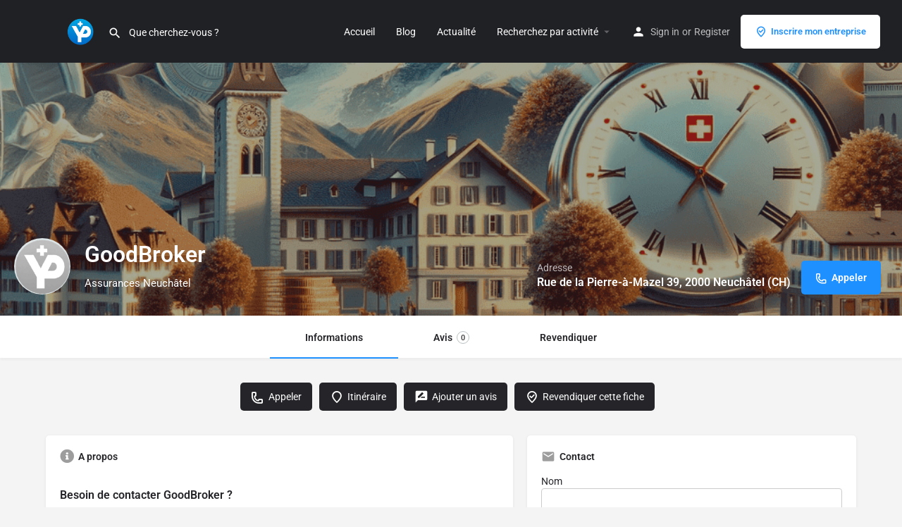

--- FILE ---
content_type: text/html; charset=UTF-8
request_url: https://www.swissyp.com/pro/goodbroker/
body_size: 20154
content:
<!DOCTYPE html>
<html lang="fr-FR" prefix="og: https://ogp.me/ns#">
<head>
	<meta charset="UTF-8" />
	<meta name="viewport" content="width=device-width, initial-scale=1.0" />
	<link rel="pingback" href="https://www.swissyp.com/xmlrpc.php">

	<link rel="preload" as="font" href="https://www.swissyp.com/wp-content/themes/my-listing/assets/fonts/GlacialIndifference/Regular.otf" crossorigin><link rel="preload" as="font" href="https://www.swissyp.com/wp-content/themes/my-listing/assets/fonts/GlacialIndifference/Bold.otf" crossorigin><link rel="preload" as="font" href="https://www.swissyp.com/wp-content/themes/my-listing/assets/fonts/GlacialIndifference/Italic.otf" crossorigin><script id="cookieyes" type="text/javascript" src="https://cdn-cookieyes.com/client_data/635dcf0a4c9c63576e1db58b/script.js"></script><!-- Google tag (gtag.js) consent mode dataLayer added by Site Kit -->
<script type="text/javascript" id="google_gtagjs-js-consent-mode-data-layer">
/* <![CDATA[ */
window.dataLayer = window.dataLayer || [];function gtag(){dataLayer.push(arguments);}
gtag('consent', 'default', {"ad_personalization":"denied","ad_storage":"denied","ad_user_data":"denied","analytics_storage":"denied","functionality_storage":"denied","security_storage":"denied","personalization_storage":"denied","region":["AT","BE","BG","CH","CY","CZ","DE","DK","EE","ES","FI","FR","GB","GR","HR","HU","IE","IS","IT","LI","LT","LU","LV","MT","NL","NO","PL","PT","RO","SE","SI","SK"],"wait_for_update":500});
window._googlesitekitConsentCategoryMap = {"statistics":["analytics_storage"],"marketing":["ad_storage","ad_user_data","ad_personalization"],"functional":["functionality_storage","security_storage"],"preferences":["personalization_storage"]};
window._googlesitekitConsents = {"ad_personalization":"denied","ad_storage":"denied","ad_user_data":"denied","analytics_storage":"denied","functionality_storage":"denied","security_storage":"denied","personalization_storage":"denied","region":["AT","BE","BG","CH","CY","CZ","DE","DK","EE","ES","FI","FR","GB","GR","HR","HU","IE","IS","IT","LI","LT","LU","LV","MT","NL","NO","PL","PT","RO","SE","SI","SK"],"wait_for_update":500};
/* ]]> */
</script>
<!-- End Google tag (gtag.js) consent mode dataLayer added by Site Kit -->

<!-- Optimisation des moteurs de recherche par Rank Math - https://rankmath.com/ -->
<title>GoodBroker - Assurance à Neuchâtel</title>
<meta name="description" content="GoodBroker, Assurance à Neuchâtel : consultez les infos de GoodBroker à Neuchâtel sur l&#039;annuaire Suisse."/>
<meta name="robots" content="follow, index, max-snippet:-1, max-video-preview:-1, max-image-preview:large"/>
<link rel="canonical" href="https://www.swissyp.com/pro/goodbroker/" />
<meta property="og:locale" content="fr_FR" />
<meta property="og:type" content="article" />
<meta property="og:title" content="GoodBroker - Assurance à Neuchâtel" />
<meta property="og:description" content="GoodBroker, Assurance à Neuchâtel : consultez les infos de GoodBroker à Neuchâtel sur l&#039;annuaire Suisse." />
<meta property="og:url" content="https://www.swissyp.com/pro/goodbroker/" />
<meta property="og:site_name" content="SwissYP" />
<meta property="article:publisher" content="https://www.facebook.com/swissyp" />
<meta property="og:image" content="https://www.swissyp.com/wp-content/uploads/2024/03/suisse-immobilier.jpg" />
<meta property="og:image:secure_url" content="https://www.swissyp.com/wp-content/uploads/2024/03/suisse-immobilier.jpg" />
<meta property="og:image:width" content="480" />
<meta property="og:image:height" content="314" />
<meta property="og:image:alt" content="GoodBroker" />
<meta property="og:image:type" content="image/jpeg" />
<meta name="twitter:card" content="summary_large_image" />
<meta name="twitter:title" content="GoodBroker - Assurance à Neuchâtel" />
<meta name="twitter:description" content="GoodBroker, Assurance à Neuchâtel : consultez les infos de GoodBroker à Neuchâtel sur l&#039;annuaire Suisse." />
<meta name="twitter:image" content="https://www.swissyp.com/wp-content/uploads/2024/03/suisse-immobilier.jpg" />
<!-- /Extension Rank Math WordPress SEO -->

<link rel='dns-prefetch' href='//www.googletagmanager.com' />
<link rel='dns-prefetch' href='//api.tiles.mapbox.com' />
<link rel='dns-prefetch' href='//cdnjs.cloudflare.com' />
<link rel='dns-prefetch' href='//fonts.googleapis.com' />
<link rel='dns-prefetch' href='//pagead2.googlesyndication.com' />
<link rel="alternate" title="oEmbed (JSON)" type="application/json+oembed" href="https://www.swissyp.com/wp-json/oembed/1.0/embed?url=https%3A%2F%2Fwww.swissyp.com%2Fpro%2Fgoodbroker%2F" />
<link rel="alternate" title="oEmbed (XML)" type="text/xml+oembed" href="https://www.swissyp.com/wp-json/oembed/1.0/embed?url=https%3A%2F%2Fwww.swissyp.com%2Fpro%2Fgoodbroker%2F&#038;format=xml" />
<meta property="og:title" content="GoodBroker" />
<meta property="og:url" content="https://www.swissyp.com/pro/goodbroker/" />
<meta property="og:site_name" content="SwissYP" />
<meta property="og:type" content="profile" />
<meta property="og:description" content="Assurances Neuchâtel" />
<meta property="og:image" content="https://www.swissyp.com/wp-content/uploads/2024/02/logo-entreprise-1.png" />
<style id='wp-img-auto-sizes-contain-inline-css' type='text/css'>
img:is([sizes=auto i],[sizes^="auto," i]){contain-intrinsic-size:3000px 1500px}
/*# sourceURL=wp-img-auto-sizes-contain-inline-css */
</style>

<link rel='preload stylesheet' as='style' onload="this.onload=null;this.rel='stylesheet'" id='wp-block-library-css' href='https://www.swissyp.com/wp-includes/css/dist/block-library/style.min.css?ver=6.9' type='text/css' media='all' />
<style id='classic-theme-styles-inline-css' type='text/css'>
/*! This file is auto-generated */
.wp-block-button__link{color:#fff;background-color:#32373c;border-radius:9999px;box-shadow:none;text-decoration:none;padding:calc(.667em + 2px) calc(1.333em + 2px);font-size:1.125em}.wp-block-file__button{background:#32373c;color:#fff;text-decoration:none}
/*# sourceURL=/wp-includes/css/classic-themes.min.css */
</style>
<style id='global-styles-inline-css' type='text/css'>
:root{--wp--preset--aspect-ratio--square: 1;--wp--preset--aspect-ratio--4-3: 4/3;--wp--preset--aspect-ratio--3-4: 3/4;--wp--preset--aspect-ratio--3-2: 3/2;--wp--preset--aspect-ratio--2-3: 2/3;--wp--preset--aspect-ratio--16-9: 16/9;--wp--preset--aspect-ratio--9-16: 9/16;--wp--preset--color--black: #000000;--wp--preset--color--cyan-bluish-gray: #abb8c3;--wp--preset--color--white: #ffffff;--wp--preset--color--pale-pink: #f78da7;--wp--preset--color--vivid-red: #cf2e2e;--wp--preset--color--luminous-vivid-orange: #ff6900;--wp--preset--color--luminous-vivid-amber: #fcb900;--wp--preset--color--light-green-cyan: #7bdcb5;--wp--preset--color--vivid-green-cyan: #00d084;--wp--preset--color--pale-cyan-blue: #8ed1fc;--wp--preset--color--vivid-cyan-blue: #0693e3;--wp--preset--color--vivid-purple: #9b51e0;--wp--preset--gradient--vivid-cyan-blue-to-vivid-purple: linear-gradient(135deg,rgb(6,147,227) 0%,rgb(155,81,224) 100%);--wp--preset--gradient--light-green-cyan-to-vivid-green-cyan: linear-gradient(135deg,rgb(122,220,180) 0%,rgb(0,208,130) 100%);--wp--preset--gradient--luminous-vivid-amber-to-luminous-vivid-orange: linear-gradient(135deg,rgb(252,185,0) 0%,rgb(255,105,0) 100%);--wp--preset--gradient--luminous-vivid-orange-to-vivid-red: linear-gradient(135deg,rgb(255,105,0) 0%,rgb(207,46,46) 100%);--wp--preset--gradient--very-light-gray-to-cyan-bluish-gray: linear-gradient(135deg,rgb(238,238,238) 0%,rgb(169,184,195) 100%);--wp--preset--gradient--cool-to-warm-spectrum: linear-gradient(135deg,rgb(74,234,220) 0%,rgb(151,120,209) 20%,rgb(207,42,186) 40%,rgb(238,44,130) 60%,rgb(251,105,98) 80%,rgb(254,248,76) 100%);--wp--preset--gradient--blush-light-purple: linear-gradient(135deg,rgb(255,206,236) 0%,rgb(152,150,240) 100%);--wp--preset--gradient--blush-bordeaux: linear-gradient(135deg,rgb(254,205,165) 0%,rgb(254,45,45) 50%,rgb(107,0,62) 100%);--wp--preset--gradient--luminous-dusk: linear-gradient(135deg,rgb(255,203,112) 0%,rgb(199,81,192) 50%,rgb(65,88,208) 100%);--wp--preset--gradient--pale-ocean: linear-gradient(135deg,rgb(255,245,203) 0%,rgb(182,227,212) 50%,rgb(51,167,181) 100%);--wp--preset--gradient--electric-grass: linear-gradient(135deg,rgb(202,248,128) 0%,rgb(113,206,126) 100%);--wp--preset--gradient--midnight: linear-gradient(135deg,rgb(2,3,129) 0%,rgb(40,116,252) 100%);--wp--preset--font-size--small: 13px;--wp--preset--font-size--medium: 20px;--wp--preset--font-size--large: 36px;--wp--preset--font-size--x-large: 42px;--wp--preset--font-family--inter: "Inter", sans-serif;--wp--preset--font-family--cardo: Cardo;--wp--preset--spacing--20: 0.44rem;--wp--preset--spacing--30: 0.67rem;--wp--preset--spacing--40: 1rem;--wp--preset--spacing--50: 1.5rem;--wp--preset--spacing--60: 2.25rem;--wp--preset--spacing--70: 3.38rem;--wp--preset--spacing--80: 5.06rem;--wp--preset--shadow--natural: 6px 6px 9px rgba(0, 0, 0, 0.2);--wp--preset--shadow--deep: 12px 12px 50px rgba(0, 0, 0, 0.4);--wp--preset--shadow--sharp: 6px 6px 0px rgba(0, 0, 0, 0.2);--wp--preset--shadow--outlined: 6px 6px 0px -3px rgb(255, 255, 255), 6px 6px rgb(0, 0, 0);--wp--preset--shadow--crisp: 6px 6px 0px rgb(0, 0, 0);}:where(.is-layout-flex){gap: 0.5em;}:where(.is-layout-grid){gap: 0.5em;}body .is-layout-flex{display: flex;}.is-layout-flex{flex-wrap: wrap;align-items: center;}.is-layout-flex > :is(*, div){margin: 0;}body .is-layout-grid{display: grid;}.is-layout-grid > :is(*, div){margin: 0;}:where(.wp-block-columns.is-layout-flex){gap: 2em;}:where(.wp-block-columns.is-layout-grid){gap: 2em;}:where(.wp-block-post-template.is-layout-flex){gap: 1.25em;}:where(.wp-block-post-template.is-layout-grid){gap: 1.25em;}.has-black-color{color: var(--wp--preset--color--black) !important;}.has-cyan-bluish-gray-color{color: var(--wp--preset--color--cyan-bluish-gray) !important;}.has-white-color{color: var(--wp--preset--color--white) !important;}.has-pale-pink-color{color: var(--wp--preset--color--pale-pink) !important;}.has-vivid-red-color{color: var(--wp--preset--color--vivid-red) !important;}.has-luminous-vivid-orange-color{color: var(--wp--preset--color--luminous-vivid-orange) !important;}.has-luminous-vivid-amber-color{color: var(--wp--preset--color--luminous-vivid-amber) !important;}.has-light-green-cyan-color{color: var(--wp--preset--color--light-green-cyan) !important;}.has-vivid-green-cyan-color{color: var(--wp--preset--color--vivid-green-cyan) !important;}.has-pale-cyan-blue-color{color: var(--wp--preset--color--pale-cyan-blue) !important;}.has-vivid-cyan-blue-color{color: var(--wp--preset--color--vivid-cyan-blue) !important;}.has-vivid-purple-color{color: var(--wp--preset--color--vivid-purple) !important;}.has-black-background-color{background-color: var(--wp--preset--color--black) !important;}.has-cyan-bluish-gray-background-color{background-color: var(--wp--preset--color--cyan-bluish-gray) !important;}.has-white-background-color{background-color: var(--wp--preset--color--white) !important;}.has-pale-pink-background-color{background-color: var(--wp--preset--color--pale-pink) !important;}.has-vivid-red-background-color{background-color: var(--wp--preset--color--vivid-red) !important;}.has-luminous-vivid-orange-background-color{background-color: var(--wp--preset--color--luminous-vivid-orange) !important;}.has-luminous-vivid-amber-background-color{background-color: var(--wp--preset--color--luminous-vivid-amber) !important;}.has-light-green-cyan-background-color{background-color: var(--wp--preset--color--light-green-cyan) !important;}.has-vivid-green-cyan-background-color{background-color: var(--wp--preset--color--vivid-green-cyan) !important;}.has-pale-cyan-blue-background-color{background-color: var(--wp--preset--color--pale-cyan-blue) !important;}.has-vivid-cyan-blue-background-color{background-color: var(--wp--preset--color--vivid-cyan-blue) !important;}.has-vivid-purple-background-color{background-color: var(--wp--preset--color--vivid-purple) !important;}.has-black-border-color{border-color: var(--wp--preset--color--black) !important;}.has-cyan-bluish-gray-border-color{border-color: var(--wp--preset--color--cyan-bluish-gray) !important;}.has-white-border-color{border-color: var(--wp--preset--color--white) !important;}.has-pale-pink-border-color{border-color: var(--wp--preset--color--pale-pink) !important;}.has-vivid-red-border-color{border-color: var(--wp--preset--color--vivid-red) !important;}.has-luminous-vivid-orange-border-color{border-color: var(--wp--preset--color--luminous-vivid-orange) !important;}.has-luminous-vivid-amber-border-color{border-color: var(--wp--preset--color--luminous-vivid-amber) !important;}.has-light-green-cyan-border-color{border-color: var(--wp--preset--color--light-green-cyan) !important;}.has-vivid-green-cyan-border-color{border-color: var(--wp--preset--color--vivid-green-cyan) !important;}.has-pale-cyan-blue-border-color{border-color: var(--wp--preset--color--pale-cyan-blue) !important;}.has-vivid-cyan-blue-border-color{border-color: var(--wp--preset--color--vivid-cyan-blue) !important;}.has-vivid-purple-border-color{border-color: var(--wp--preset--color--vivid-purple) !important;}.has-vivid-cyan-blue-to-vivid-purple-gradient-background{background: var(--wp--preset--gradient--vivid-cyan-blue-to-vivid-purple) !important;}.has-light-green-cyan-to-vivid-green-cyan-gradient-background{background: var(--wp--preset--gradient--light-green-cyan-to-vivid-green-cyan) !important;}.has-luminous-vivid-amber-to-luminous-vivid-orange-gradient-background{background: var(--wp--preset--gradient--luminous-vivid-amber-to-luminous-vivid-orange) !important;}.has-luminous-vivid-orange-to-vivid-red-gradient-background{background: var(--wp--preset--gradient--luminous-vivid-orange-to-vivid-red) !important;}.has-very-light-gray-to-cyan-bluish-gray-gradient-background{background: var(--wp--preset--gradient--very-light-gray-to-cyan-bluish-gray) !important;}.has-cool-to-warm-spectrum-gradient-background{background: var(--wp--preset--gradient--cool-to-warm-spectrum) !important;}.has-blush-light-purple-gradient-background{background: var(--wp--preset--gradient--blush-light-purple) !important;}.has-blush-bordeaux-gradient-background{background: var(--wp--preset--gradient--blush-bordeaux) !important;}.has-luminous-dusk-gradient-background{background: var(--wp--preset--gradient--luminous-dusk) !important;}.has-pale-ocean-gradient-background{background: var(--wp--preset--gradient--pale-ocean) !important;}.has-electric-grass-gradient-background{background: var(--wp--preset--gradient--electric-grass) !important;}.has-midnight-gradient-background{background: var(--wp--preset--gradient--midnight) !important;}.has-small-font-size{font-size: var(--wp--preset--font-size--small) !important;}.has-medium-font-size{font-size: var(--wp--preset--font-size--medium) !important;}.has-large-font-size{font-size: var(--wp--preset--font-size--large) !important;}.has-x-large-font-size{font-size: var(--wp--preset--font-size--x-large) !important;}
:where(.wp-block-post-template.is-layout-flex){gap: 1.25em;}:where(.wp-block-post-template.is-layout-grid){gap: 1.25em;}
:where(.wp-block-term-template.is-layout-flex){gap: 1.25em;}:where(.wp-block-term-template.is-layout-grid){gap: 1.25em;}
:where(.wp-block-columns.is-layout-flex){gap: 2em;}:where(.wp-block-columns.is-layout-grid){gap: 2em;}
:root :where(.wp-block-pullquote){font-size: 1.5em;line-height: 1.6;}
/*# sourceURL=global-styles-inline-css */
</style>
<link rel='stylesheet' id='contact-form-7-css' href='https://www.swissyp.com/wp-content/plugins/contact-form-7/includes/css/styles.css?ver=6.1.4' type='text/css' media='all' />
<link rel='stylesheet' id='wpa-css-css' href='https://www.swissyp.com/wp-content/plugins/honeypot/includes/css/wpa.css?ver=2.3.04' type='text/css' media='all' />
<link rel='stylesheet' id='woocommerce-layout-css' href='https://www.swissyp.com/wp-content/plugins/woocommerce/assets/css/woocommerce-layout.css?ver=10.4.3' type='text/css' media='all' />
<link rel='stylesheet' id='woocommerce-smallscreen-css' href='https://www.swissyp.com/wp-content/plugins/woocommerce/assets/css/woocommerce-smallscreen.css?ver=10.4.3' type='text/css' media='only screen and (max-width: 768px)' />
<link rel='stylesheet' id='woocommerce-general-css' href='https://www.swissyp.com/wp-content/plugins/woocommerce/assets/css/woocommerce.css?ver=10.4.3' type='text/css' media='all' />
<style id='woocommerce-inline-inline-css' type='text/css'>
.woocommerce form .form-row .required { visibility: visible; }
/*# sourceURL=woocommerce-inline-inline-css */
</style>
<link rel='stylesheet' id='elementor-frontend-css' href='https://www.swissyp.com/wp-content/plugins/elementor/assets/css/frontend.min.css?ver=3.34.2' type='text/css' media='all' />
<link rel='stylesheet' id='elementor-post-7-css' href='https://www.swissyp.com/wp-content/uploads/elementor/css/post-7.css?ver=1768951555' type='text/css' media='all' />
<link rel='stylesheet' id='font-awesome-5-all-css' href='https://www.swissyp.com/wp-content/plugins/elementor/assets/lib/font-awesome/css/all.min.css?ver=3.34.2' type='text/css' media='all' />
<link rel='stylesheet' id='font-awesome-4-shim-css' href='https://www.swissyp.com/wp-content/plugins/elementor/assets/lib/font-awesome/css/v4-shims.min.css?ver=3.34.2' type='text/css' media='all' />
<link rel='preload stylesheet' as='style' onload="this.onload=null;this.rel='stylesheet'" id='mapbox-gl-css' href='https://api.tiles.mapbox.com/mapbox-gl-js/v1.9.0/mapbox-gl.css?ver=2.11.4' type='text/css' media='all' />
<link rel='stylesheet' id='mylisting-mapbox-css' href='https://www.swissyp.com/wp-content/themes/my-listing/assets/dist/maps/mapbox/mapbox.css?ver=2.11.4' type='text/css' media='all' />
<link rel='stylesheet' id='mylisting-icons-css' href='https://www.swissyp.com/wp-content/themes/my-listing/assets/dist/icons.css?ver=2.11.4' type='text/css' media='all' />
<link rel='stylesheet' id='mylisting-material-icons-css' href='https://fonts.googleapis.com/icon?family=Material+Icons&#038;display=swap&#038;ver=6.9' type='text/css' media='all' />
<link rel='stylesheet' id='mylisting-select2-css' href='https://www.swissyp.com/wp-content/themes/my-listing/assets/vendor/select2/select2.css?ver=4.0.13' type='text/css' media='all' />
<link rel='stylesheet' id='mylisting-vendor-css' href='https://www.swissyp.com/wp-content/themes/my-listing/assets/dist/vendor.css?ver=2.11.4' type='text/css' media='all' />
<link rel='stylesheet' id='mylisting-frontend-css' href='https://www.swissyp.com/wp-content/themes/my-listing/assets/dist/frontend.css?ver=2.11.4' type='text/css' media='all' />
<link rel='stylesheet' id='ml-max-w-1200-css' href='https://www.swissyp.com/wp-content/themes/my-listing/assets/dist/max-width-1200.css?ver=2.11.4' type='text/css' media='(max-width: 1200px)' />
<link rel='stylesheet' id='ml-max-w-992-css' href='https://www.swissyp.com/wp-content/themes/my-listing/assets/dist/max-width-992.css?ver=2.11.4' type='text/css' media='(max-width: 992px)' />
<link rel='stylesheet' id='ml-max-w-768-css' href='https://www.swissyp.com/wp-content/themes/my-listing/assets/dist/max-width-768.css?ver=2.11.4' type='text/css' media='(max-width: 768px)' />
<link rel='stylesheet' id='ml-max-w-600-css' href='https://www.swissyp.com/wp-content/themes/my-listing/assets/dist/max-width-600.css?ver=2.11.4' type='text/css' media='(max-width: 600px)' />
<link rel='stylesheet' id='ml-max-w-480-css' href='https://www.swissyp.com/wp-content/themes/my-listing/assets/dist/max-width-480.css?ver=2.11.4' type='text/css' media='(max-width: 480px)' />
<link rel='stylesheet' id='ml-max-w-320-css' href='https://www.swissyp.com/wp-content/themes/my-listing/assets/dist/max-width-320.css?ver=2.11.4' type='text/css' media='(max-width: 320px)' />
<link rel='stylesheet' id='ml-min-w-993-css' href='https://www.swissyp.com/wp-content/themes/my-listing/assets/dist/min-width-993.css?ver=2.11.4' type='text/css' media='(min-width: 993px)' />
<link rel='stylesheet' id='ml-min-w-1201-css' href='https://www.swissyp.com/wp-content/themes/my-listing/assets/dist/min-width-1201.css?ver=2.11.4' type='text/css' media='(min-width: 1201px)' />
<link rel='stylesheet' id='mylisting-single-listing-css' href='https://www.swissyp.com/wp-content/themes/my-listing/assets/dist/single-listing.css?ver=2.11.4' type='text/css' media='all' />
<link rel='stylesheet' id='wc-general-style-css' href='https://www.swissyp.com/wp-content/themes/my-listing/assets/dist/wc-general-style.css?ver=2.11.4' type='text/css' media='all' />
<link rel='stylesheet' id='theme-styles-default-css' href='https://www.swissyp.com/wp-content/themes/my-listing/style.css?ver=6.9' type='text/css' media='all' />
<style id='theme-styles-default-inline-css' type='text/css'>
:root{}
/*# sourceURL=theme-styles-default-inline-css */
</style>
<link rel='stylesheet' id='mylisting-default-fonts-css' href='https://www.swissyp.com/wp-content/themes/my-listing/assets/dist/default-fonts.css?ver=2.11.4' type='text/css' media='all' />
<link rel='stylesheet' id='mylisting-dynamic-styles-css' href='https://www.swissyp.com/wp-content/uploads/mylisting-dynamic-styles.css?ver=1758318502' type='text/css' media='all' />
<link rel='stylesheet' id='elementor-gf-local-roboto-css' href='https://www.swissyp.com/wp-content/uploads/elementor/google-fonts/css/roboto.css?ver=1742253620' type='text/css' media='all' />
<link rel='stylesheet' id='elementor-gf-local-robotoslab-css' href='https://www.swissyp.com/wp-content/uploads/elementor/google-fonts/css/robotoslab.css?ver=1742253625' type='text/css' media='all' />
<script type="text/javascript" id="cookie-law-info-wca-js-before">
/* <![CDATA[ */
const _ckyGsk = true;
//# sourceURL=cookie-law-info-wca-js-before
/* ]]> */
</script>
<script type="text/javascript" src="https://www.swissyp.com/wp-content/plugins/cookie-law-info/lite/frontend/js/wca.min.js?ver=3.3.9.1" id="cookie-law-info-wca-js"></script>
<script type="text/javascript" src="https://www.swissyp.com/wp-includes/js/jquery/jquery.min.js?ver=3.7.1" id="jquery-core-js"></script>
<script type="text/javascript" src="https://www.swissyp.com/wp-includes/js/jquery/jquery-migrate.min.js?ver=3.4.1" id="jquery-migrate-js"></script>
<script type="text/javascript" src="https://www.swissyp.com/wp-content/plugins/woocommerce/assets/js/jquery-blockui/jquery.blockUI.min.js?ver=2.7.0-wc.10.4.3" id="wc-jquery-blockui-js" defer="defer" data-wp-strategy="defer"></script>
<script type="text/javascript" id="wc-add-to-cart-js-extra">
/* <![CDATA[ */
var wc_add_to_cart_params = {"ajax_url":"/wp-admin/admin-ajax.php","wc_ajax_url":"/?wc-ajax=%%endpoint%%","i18n_view_cart":"Voir le panier","cart_url":"https://www.swissyp.com/cart-2/","is_cart":"","cart_redirect_after_add":"no"};
//# sourceURL=wc-add-to-cart-js-extra
/* ]]> */
</script>
<script type="text/javascript" src="https://www.swissyp.com/wp-content/plugins/woocommerce/assets/js/frontend/add-to-cart.min.js?ver=10.4.3" id="wc-add-to-cart-js" defer="defer" data-wp-strategy="defer"></script>
<script type="text/javascript" src="https://www.swissyp.com/wp-content/plugins/woocommerce/assets/js/js-cookie/js.cookie.min.js?ver=2.1.4-wc.10.4.3" id="wc-js-cookie-js" defer="defer" data-wp-strategy="defer"></script>
<script type="text/javascript" id="woocommerce-js-extra">
/* <![CDATA[ */
var woocommerce_params = {"ajax_url":"/wp-admin/admin-ajax.php","wc_ajax_url":"/?wc-ajax=%%endpoint%%","i18n_password_show":"Afficher le mot de passe","i18n_password_hide":"Masquer le mot de passe"};
//# sourceURL=woocommerce-js-extra
/* ]]> */
</script>
<script type="text/javascript" src="https://www.swissyp.com/wp-content/plugins/woocommerce/assets/js/frontend/woocommerce.min.js?ver=10.4.3" id="woocommerce-js" defer="defer" data-wp-strategy="defer"></script>
<script type="text/javascript" id="WCPAY_ASSETS-js-extra">
/* <![CDATA[ */
var wcpayAssets = {"url":"https://www.swissyp.com/wp-content/plugins/woocommerce-payments/dist/"};
//# sourceURL=WCPAY_ASSETS-js-extra
/* ]]> */
</script>
<script type="text/javascript" src="https://www.swissyp.com/wp-content/plugins/elementor/assets/lib/font-awesome/js/v4-shims.min.js?ver=3.34.2" id="font-awesome-4-shim-js"></script>

<!-- Extrait de code de la balise Google (gtag.js) ajouté par Site Kit -->
<!-- Extrait Google Analytics ajouté par Site Kit -->
<script type="text/javascript" src="https://www.googletagmanager.com/gtag/js?id=GT-NN6KZ3F" id="google_gtagjs-js" async></script>
<script type="text/javascript" id="google_gtagjs-js-after">
/* <![CDATA[ */
window.dataLayer = window.dataLayer || [];function gtag(){dataLayer.push(arguments);}
gtag("set","linker",{"domains":["www.swissyp.com"]});
gtag("js", new Date());
gtag("set", "developer_id.dZTNiMT", true);
gtag("config", "GT-NN6KZ3F");
//# sourceURL=google_gtagjs-js-after
/* ]]> */
</script>
<link rel="https://api.w.org/" href="https://www.swissyp.com/wp-json/" /><link rel="EditURI" type="application/rsd+xml" title="RSD" href="https://www.swissyp.com/xmlrpc.php?rsd" />
<meta name="generator" content="WordPress 6.9" />
<link rel='shortlink' href='https://www.swissyp.com/?p=430527' />
<meta name="generator" content="Site Kit by Google 1.170.0" /><script type="text/javascript">var MyListing = {"Helpers":{},"Handlers":{},"MapConfig":{"ClusterSize":35,"AccessToken":"pk.eyJ1Ijoic3Bya3NvbiIsImEiOiJjbHBxMTZ3M3QxZ3g1MnFxbm5hdTh0dW1mIn0.jMIMoNHHHgGjDUyykAWYmg","Language":"fr","TypeRestrictions":["locality"],"CountryRestrictions":["CH"],"CustomSkins":{}}};</script><script type="text/javascript">var CASE27 = {"ajax_url":"https:\/\/www.swissyp.com\/wp-admin\/admin-ajax.php","login_url":"https:\/\/www.swissyp.com\/my-account-2\/","register_url":"https:\/\/www.swissyp.com\/my-account-2\/?register","mylisting_ajax_url":"\/?mylisting-ajax=1","theme_folder":"https:\/\/www.swissyp.com\/wp-content\/themes\/my-listing","theme_version":"2.11.4","env":"production","ajax_nonce":"70370ab774","l10n":{"selectOption":"Select an option","errorLoading":"The results could not be loaded.","removeAllItems":"Remove all items","loadingMore":"Loading more results\u2026","noResults":"No results found","searching":"Searching\u2026","datepicker":{"format":"DD MMMM, YY","timeFormat":"h:mm A","dateTimeFormat":"DD MMMM, YY, h:mm A","timePicker24Hour":false,"firstDay":1,"applyLabel":"Apply","cancelLabel":"Cancel","customRangeLabel":"Custom Range","daysOfWeek":["Su","Mo","Tu","We","Th","Fr","Sa"],"monthNames":["January","February","March","April","May","June","July","August","September","October","November","December"]},"irreversible_action":"This is an irreversible action. Proceed anyway?","delete_listing_confirm":"Are you sure you want to delete this listing?","copied_to_clipboard":"Copied!","nearby_listings_location_required":"Enter a location to find nearby listings.","nearby_listings_retrieving_location":"Retrieving location...","nearby_listings_searching":"Searching for nearby listings...","geolocation_failed":"You must enable location to use this feature.","something_went_wrong":"Something went wrong.","all_in_category":"All in \"%s\"","invalid_file_type":"Invalid file type. Accepted types:","file_limit_exceeded":"You have exceeded the file upload limit (%d).","file_size_limit":"This attachement (%s) exceeds upload size limit (%d)."},"woocommerce":[],"map_provider":"mapbox","google_btn_local":"fr_FR","caption1":"title","caption2":"description","js_field_html_img":"<div class=\"uploaded-file uploaded-image review-gallery-image job-manager-uploaded-file\">\t<span class=\"uploaded-file-preview\">\t\t\t\t\t<span class=\"job-manager-uploaded-file-preview\">\t\t\t\t<img alt=\"Uploaded file\" src=\"\">\t\t\t<\/span>\t\t\t\t<a href=\"#\" class=\"remove-uploaded-file review-gallery-image-remove job-manager-remove-uploaded-file\"><i class=\"mi delete\"><\/i><\/a>\t<\/span>\t<input type=\"hidden\" class=\"input-text\" name=\"\" value=\"b64:\"><\/div>","js_field_html":"<div class=\"uploaded-file  review-gallery-image job-manager-uploaded-file\">\t<span class=\"uploaded-file-preview\">\t\t\t\t\t<span class=\"job-manager-uploaded-file-name\">\t\t\t\t<i class=\"mi insert_drive_file uploaded-file-icon\"><\/i>\t\t\t\t<code><\/code>\t\t\t<\/span>\t\t\t\t<a href=\"#\" class=\"remove-uploaded-file review-gallery-image-remove job-manager-remove-uploaded-file\"><i class=\"mi delete\"><\/i><\/a>\t<\/span>\t<input type=\"hidden\" class=\"input-text\" name=\"\" value=\"b64:\"><\/div>"};</script>	<noscript><style>.woocommerce-product-gallery{ opacity: 1 !important; }</style></noscript>
	
<!-- Balises Meta Google AdSense ajoutées par Site Kit -->
<meta name="google-adsense-platform-account" content="ca-host-pub-2644536267352236">
<meta name="google-adsense-platform-domain" content="sitekit.withgoogle.com">
<!-- Fin des balises Meta End Google AdSense ajoutées par Site Kit -->
<meta name="generator" content="Elementor 3.34.2; features: e_font_icon_svg, additional_custom_breakpoints; settings: css_print_method-external, google_font-enabled, font_display-swap">
<style type="text/css">.recentcomments a{display:inline !important;padding:0 !important;margin:0 !important;}</style>			<style>
				.e-con.e-parent:nth-of-type(n+4):not(.e-lazyloaded):not(.e-no-lazyload),
				.e-con.e-parent:nth-of-type(n+4):not(.e-lazyloaded):not(.e-no-lazyload) * {
					background-image: none !important;
				}
				@media screen and (max-height: 1024px) {
					.e-con.e-parent:nth-of-type(n+3):not(.e-lazyloaded):not(.e-no-lazyload),
					.e-con.e-parent:nth-of-type(n+3):not(.e-lazyloaded):not(.e-no-lazyload) * {
						background-image: none !important;
					}
				}
				@media screen and (max-height: 640px) {
					.e-con.e-parent:nth-of-type(n+2):not(.e-lazyloaded):not(.e-no-lazyload),
					.e-con.e-parent:nth-of-type(n+2):not(.e-lazyloaded):not(.e-no-lazyload) * {
						background-image: none !important;
					}
				}
			</style>
			
<!-- Extrait Google AdSense ajouté par Site Kit -->
<script type="text/javascript" async="async" src="https://pagead2.googlesyndication.com/pagead/js/adsbygoogle.js?client=ca-pub-6937616202608366&amp;host=ca-host-pub-2644536267352236" crossorigin="anonymous"></script>

<!-- End Google AdSense snippet added by Site Kit -->
<style class='wp-fonts-local' type='text/css'>
@font-face{font-family:Inter;font-style:normal;font-weight:300 900;font-display:fallback;src:url('https://www.swissyp.com/wp-content/plugins/woocommerce/assets/fonts/Inter-VariableFont_slnt,wght.woff2') format('woff2');font-stretch:normal;}
@font-face{font-family:Cardo;font-style:normal;font-weight:400;font-display:fallback;src:url('https://www.swissyp.com/wp-content/plugins/woocommerce/assets/fonts/cardo_normal_400.woff2') format('woff2');}
</style>
<link rel="icon" href="https://www.swissyp.com/wp-content/uploads/2024/02/cropped-logo-swissyp-1-32x32.png" sizes="32x32" />
<link rel="icon" href="https://www.swissyp.com/wp-content/uploads/2024/02/cropped-logo-swissyp-1-192x192.png" sizes="192x192" />
<link rel="apple-touch-icon" href="https://www.swissyp.com/wp-content/uploads/2024/02/cropped-logo-swissyp-1-180x180.png" />
<meta name="msapplication-TileImage" content="https://www.swissyp.com/wp-content/uploads/2024/02/cropped-logo-swissyp-1-270x270.png" />
		<style type="text/css" id="wp-custom-css">
			.profile-avatar {
    background-size: contain;
}

a#user-cart-menu {
    display: none;
}

/* Style pour le conteneur du formulaire */
.wpcf7 {
    max-width: 600px;
    margin: 0 auto;
}

/* Style pour les labels */
.wpcf7 label {
    display: block;
    margin-bottom: 10px;
}

/* Style pour les champs de texte */
.wpcf7 input[type="text"],
.wpcf7 input[type="email"],
.wpcf7 textarea {
    width: 100%;
    padding: 10px;
    margin-bottom: 15px;
    box-sizing: border-box;
    border: 1px solid #ccc;
    border-radius: 4px;
}

/* Style pour le champ facultatif */
.wpcf7 .form-votre-entreprise {
    font-style: italic;
    color: #888;
}

/* Style pour la liste déroulante */
.wpcf7 select {
    width: 100%;
    padding: 10px;
    margin-bottom: 15px;
    box-sizing: border-box;
    border: 1px solid #ccc;
    border-radius: 4px;
}

/* Style pour le bouton d'envoi */
.wpcf7 input[type="submit"] {
    background-color: #0074CD;
    color: #fff;
    padding: 10px 15px;
    border: none;
    border-radius: 4px;
    cursor: pointer;
}

.wpcf7 input[type="submit"]:hover {
    background-color: #45a049;
}
		</style>
		<style type="text/css" id="mylisting-typography"></style></head>
<body class="wp-singular job_listing-template-default single single-job_listing postid-430527 wp-theme-my-listing theme-my-listing woocommerce-no-js my-listing single-listing type-place cover-style-image elementor-default elementor-kit-7">

<div id="c27-site-wrapper">
<link rel='stylesheet' id='mylisting-header-css' href='https://www.swissyp.com/wp-content/themes/my-listing/assets/dist/header.css?ver=2.11.4' type='text/css' media='all' />

<header class="c27-main-header header header-style-default header-width-boxed header-dark-skin header-scroll-dark-skin header-scroll-hide header-fixed header-menu-right">
	<div class="header-skin"></div>
	<div class="header-container">
		<div class="header-top container-fluid">
			<div class="header-left">
			<div class="mobile-menu">
				<a aria-label="Mobile menu icon" href="#main-menu">
					<div class="mobile-menu-lines"><i class="mi menu"></i></div>
				</a>
			</div>
			<div class="logo">
									
					<a aria-label="Site logo" href="https://www.swissyp.com/" class="static-logo">
						<img src="https://www.swissyp.com/wp-content/uploads/2024/02/logo-swissyp-1.png"
							alt="pages jaunes Suisse">
					</a>
							</div>
							<link rel='stylesheet' id='mylisting-quick-search-form-css' href='https://www.swissyp.com/wp-content/themes/my-listing/assets/dist/quick-search-form.css?ver=2.11.4' type='text/css' media='all' />
<div class="quick-search-instance text-left" id="c27-header-search-form" data-focus="default">
	<form action="https://www.swissyp.com/explore/" method="GET">
		<div class="dark-forms header-search  search-shortcode-light">
			<i class="mi search"></i>
			<input type="search" placeholder="Que cherchez-vous ?" name="search_keywords" autocomplete="off">
			<div class="instant-results">
				<ul class="instant-results-list ajax-results no-list-style"></ul>
				<button type="submit" class="buttons full-width button-5 search view-all-results all-results">
					<i class="mi search"></i>View all results				</button>
				<button type="submit" class="buttons full-width button-5 search view-all-results no-results">
					<i class="mi search"></i>No results				</button>
				<div class="loader-bg">
					<link rel='stylesheet' id='mylisting-paper-spinner-css' href='https://www.swissyp.com/wp-content/themes/my-listing/assets/dist/paper-spinner.css?ver=2.11.4' type='text/css' media='all' />

<div class="paper-spinner center-vh" style="width: 24px; height: 24px;">
	<div class="spinner-container active">
		<div class="spinner-layer layer-1" style="border-color: #777;">
			<div class="circle-clipper left">
				<div class="circle" style="border-width: 2.5px;"></div>
			</div><div class="gap-patch">
				<div class="circle" style="border-width: 2.5px;"></div>
			</div><div class="circle-clipper right">
				<div class="circle" style="border-width: 2.5px;"></div>
			</div>
		</div>
	</div>
</div>				</div>

							</div>
		</div>
	</form>
</div>
										</div>
			<div class="header-center">
			<div class="i-nav">
				<div class="mobile-nav-head">
					<div class="mnh-close-icon">
						<a aria-label="Close mobile menu" href="#close-main-menu">
							<i class="mi close"></i>
						</a>
					</div>

									</div>

				
					<ul id="menu-menuprincipal" class="main-menu main-nav no-list-style"><li id="menu-item-447618" class="menu-item menu-item-type-post_type menu-item-object-page menu-item-home menu-item-447618"><a href="https://www.swissyp.com/">Accueil</a></li>
<li id="menu-item-447619" class="menu-item menu-item-type-taxonomy menu-item-object-category menu-item-447619"><a href="https://www.swissyp.com/post-category/blog/">Blog</a></li>
<li id="menu-item-447693" class="menu-item menu-item-type-taxonomy menu-item-object-category menu-item-447693"><a href="https://www.swissyp.com/post-category/actualite/">Actualité</a></li>
<li id="menu-item-447620" class="menu-item menu-item-type-custom menu-item-object-custom menu-item-has-children menu-item-447620"><a href="#">Recherchez par activité</a>
<div class="submenu-toggle"><i class="material-icons arrow_drop_down"></i></div><ul class="sub-menu i-dropdown no-list-style">
	<li id="menu-item-447622" class="menu-item menu-item-type-taxonomy menu-item-object-job_listing_category menu-item-447622"><a href="https://www.swissyp.com/c/restaurant-cafe-hotel/">Restaurant &#038; Hôtel</a></li>
	<li id="menu-item-447621" class="menu-item menu-item-type-taxonomy menu-item-object-job_listing_category menu-item-447621"><a href="https://www.swissyp.com/c/commerce-boutique/">Commerce &#038; Boutique</a></li>
	<li id="menu-item-447623" class="menu-item menu-item-type-taxonomy menu-item-object-job_listing_category current-job_listing-ancestor menu-item-447623"><a href="https://www.swissyp.com/c/banque-finance-assurance/">Banque &#038; Finance</a></li>
	<li id="menu-item-447624" class="menu-item menu-item-type-taxonomy menu-item-object-job_listing_category menu-item-447624"><a href="https://www.swissyp.com/c/habitat-immobilier-construction/">Immobilier &#038; Habitat</a></li>
	<li id="menu-item-447625" class="menu-item menu-item-type-taxonomy menu-item-object-job_listing_category menu-item-447625"><a href="https://www.swissyp.com/c/sante-medical/">Santé</a></li>
	<li id="menu-item-447626" class="menu-item menu-item-type-taxonomy menu-item-object-job_listing_category menu-item-447626"><a href="https://www.swissyp.com/c/beaute-bien-etre-sport/">Beauté &#038; Sport</a></li>
	<li id="menu-item-447627" class="menu-item menu-item-type-taxonomy menu-item-object-job_listing_category menu-item-447627"><a href="https://www.swissyp.com/c/ecole-formation-emploi/">Formation &#038; Emploi</a></li>
	<li id="menu-item-447628" class="menu-item menu-item-type-taxonomy menu-item-object-job_listing_category menu-item-447628"><a href="https://www.swissyp.com/c/loisirs-culture-tourisme/">Loisirs &#038; Tourisme</a></li>
	<li id="menu-item-447629" class="menu-item menu-item-type-taxonomy menu-item-object-job_listing_category menu-item-447629"><a href="https://www.swissyp.com/c/garage-transport-automobile/">Garage &#038; Transport</a></li>
	<li id="menu-item-447630" class="menu-item menu-item-type-taxonomy menu-item-object-job_listing_category menu-item-447630"><a href="https://www.swissyp.com/c/animaux/">Animaux</a></li>
	<li id="menu-item-447631" class="menu-item menu-item-type-taxonomy menu-item-object-job_listing_category menu-item-447631"><a href="https://www.swissyp.com/c/industrie/">Industrie</a></li>
	<li id="menu-item-447632" class="menu-item menu-item-type-taxonomy menu-item-object-job_listing_category menu-item-447632"><a href="https://www.swissyp.com/c/communication-multimedia/">Communication &#038; Digital</a></li>
	<li id="menu-item-447633" class="menu-item menu-item-type-taxonomy menu-item-object-job_listing_category menu-item-447633"><a href="https://www.swissyp.com/c/service-aux-professionnels/">Service aux professionnels</a></li>
	<li id="menu-item-447634" class="menu-item menu-item-type-taxonomy menu-item-object-job_listing_category menu-item-447634"><a href="https://www.swissyp.com/c/service/">Service</a></li>
</ul>
</li>
</ul>
					<div class="mobile-nav-button">
						<div class="header-button">
	<a href="https://www.swissyp.com/add-listing/" class="buttons button-1">
		<i class="icon-location-pin-check-2"></i> Inscrire mon entreprise	</a>
</div>					</div>
				</div>
				<div class="i-nav-overlay"></div>
				</div>
			<div class="header-right">
									<div class="user-area signin-area">
						<i class="mi person user-area-icon"></i>
						<a href="https://www.swissyp.com/my-account-2/">
							Sign in						</a>
													<span>or</span>
							<a href="https://www.swissyp.com/my-account-2/?register">
								Register							</a>
											</div>
					<div class="mob-sign-in">
						<a aria-label="Mobile sign in button" href="https://www.swissyp.com/my-account-2/"><i class="mi person"></i></a>
					</div>

									
				<div class="header-button">
	<a href="https://www.swissyp.com/add-listing/" class="buttons button-1">
		<i class="icon-location-pin-check-2"></i> Inscrire mon entreprise	</a>
</div>
									<div class="search-trigger" data-toggle="modal" data-target="#quicksearch-mobile-modal">
						<a aria-label="Header mobile search trigger" href="#"><i class="mi search"></i></a>
					</div>
							</div>
		</div>
	</div>
</header>


<link rel='stylesheet' id='mylisting-blog-feed-widget-css' href='https://www.swissyp.com/wp-content/themes/my-listing/assets/dist/blog-feed-widget.css?ver=2.11.4' type='text/css' media='all' />

<script type="text/javascript">document.body.dataset.activeTab = window.location.hash.substr(1);</script>
<div class="single-job-listing " id="c27-single-listing">
    <input type="hidden" id="case27-post-id" value="430527">
    <input type="hidden" id="case27-author-id" value="1">
    <!-- <section> opening tag is omitted -->
        
<section class="featured-section profile-cover profile-cover-image"
	style="background-image: url('https://www.swissyp.com/wp-content/uploads/2024/02/swissyp-bg-e1702249702952-1-1.png'); padding-bottom: 35%;">
    <div class="overlay"
         style="background-color: #242429;
                opacity: 0.4;"
        >
    </div>
<!-- Omit the closing </section> tag -->
        <div class="main-info-desktop">
            <div class="container listing-main-info">
                <div class="col-md-6">
                    <div class="profile-name has-tagline no-rating">
                                                    <link rel='stylesheet' id='mylisting-photoswipe-css' href='https://www.swissyp.com/wp-content/themes/my-listing/assets/dist/photoswipe.css?ver=2.11.4' type='text/css' media='all' />
                                                        <a
                            	aria-label="Listing logo"
                                class="profile-avatar open-photo-swipe"
                                href="https://www.swissyp.com/wp-content/uploads/2024/02/logo-entreprise-1.png"
                                style="background-image: url('https://www.swissyp.com/wp-content/uploads/2024/02/logo-entreprise-1.png')"
                                alt=""
                                title=""
                                caption=""
                                description=""
                            ></a>
                        
                        <h1 class="case27-primary-text">
                            GoodBroker                                                                                </h1>
                        <div class="pa-below-title">
                            
                                                            <h2 class="profile-tagline listing-tagline-field">Assurances Neuchâtel</h2>
                                                    </div>
                    </div>
                </div>

                <div class="col-md-6">
    <div class="listing-main-buttons detail-count-3">
        <ul class="no-list-style">
                            <li class="price-or-date">
                    <div class="lmb-label">Adresse</div>
                    <div class="value">Rue de la Pierre-à-Mazel 39, 2000 Neuchâtel (CH)</div>
                </li>
            
                                                
<li id="cta-36b607" class="lmb-calltoaction ml-track-btn">
    <a href="tel:+41215530007" rel="nofollow">
    	<i class="icon-phone-outgoing"></i>    	<span>Appeler</span>
    </a>
</li>                                                                                                    </ul>
    </div>
</div>            </div>
        </div>
    </section>
    <div class="main-info-mobile">
            </div>
    <div class="profile-header">
        <div class="container">
            <div class="row">
                <div class="col-md-12">
                    <div class="profile-menu">
                        <ul class="cts-carousel no-list-style">
                            <li>
                                    <a href="#" id="listing_tab_informations_toggle" data-section-id="informations" class="listing-tab-toggle toggle-tab-type-main" data-options="{}">
                                        Informations
                                        
                                        
                                                                            </a>
                                </li><li>
                                    <a href="#" id="listing_tab_avis_toggle" data-section-id="avis" class="listing-tab-toggle toggle-tab-type-comments" data-options="{}">
                                        Avis
                                                                                    <span class="items-counter">0</span>
                                        
                                        
                                                                            </a>
                                </li><li>
                                    <a href="#" id="listing_tab_revendiquer_toggle" data-section-id="revendiquer" class="listing-tab-toggle toggle-tab-type-custom" data-options="{}">
                                        Revendiquer
                                        
                                        
                                                                            </a>
                                </li>                            <li class="cts-prev">prev</li>
                            <li class="cts-next">next</li>
                        </ul>
                    </div>
                </div>
            </div>
        </div>
    </div>

    
<div class="container qla-container">
	<div class="quick-listing-actions">
		<ul class="cts-carousel no-list-style">
												
<li id="qa-36b607" class=" ml-track-btn">
    <a href="tel:+41215530007" rel="nofollow">
    	<i class="icon-phone-outgoing"></i>    	<span>Appeler</span>
    </a>
</li>																																
<li id="qa-7d9c59" class=" ml-track-btn">
    <a href="http://maps.google.com/maps?daddr=Rue+de+la+Pierre-%C3%A0-Mazel+39%2C+2000+Neuch%C3%A2tel+%28CH%29" target="_blank">
    	<i class="icon-location-pin-add-2"></i>    	<span>Itinéraire</span>
    </a>
</li>																
<li id="qa-f580e1" class=" ml-track-btn">
    <a href="#" class="show-review-form">
    	<i class="mi rate_review"></i>    	<span>Ajouter un avis</span>
    </a>
</li>																		<li id="qa-f50d81" class=" ml-track-btn">
		    <a href="https://www.swissyp.com/revendiquer-une-entreprise/?listing_id=430527">
		    	<i class="icon-location-pin-check-2"></i>		    	<span>Revendiquer cette fiche</span>
		    </a>
		</li>
									
            <li class="cts-prev">prev</li>
            <li class="cts-next">next</li>
		</ul>
	</div>
</div>
    
    
    <div class="tab-content listing-tabs">
                    <section class="profile-body listing-tab tab-type-main tab-layout-content-sidebar pre-init" id="listing_tab_informations">

                
                    <div class="container tab-template-content-sidebar">
                        <div class="row ">

                            <div class="col-md-7"><div class="row cts-column-wrapper cts-left-column">
                            
<div class="col-md-12 block-type-code" id="block_1QKzV6H">
	<div class="element content-block">
		<div class="pf-head">
			<div class="title-style-1">
				<i class="fa fa-info-circle"></i>
				<h5>A propos</h5>
			</div>
		</div>
		<div class="pf-body">
			<h2 class="descryp1">Besoin de contacter <strong>GoodBroker</strong> ?</h2>
<p class="descryp2">Nous rendons la connexion avec <strong>GoodBroker</strong>, localisé à <strong>Rue de la Pierre-à-Mazel 39</strong>, <strong>Neuchâtel</strong> en Suisse, simple et directe.</p>
<p class="descryp3">Que ce soit pour des renseignements, des services ou une prise de contact, optez pour notre formulaire en ligne pour une réponse rapide. C'est pratique et efficace.</p>
<p class="descryp4">Préférez une conversation téléphonique ? Pas de problème. Appelez directement <strong>GoodBroker</strong> au <a href="tel:+41215530007"><strong>+41215530007</strong></a>. Nous sommes là pour faciliter votre accès à <strong>GoodBroker</strong> et à ses services.</p>		</div>
	</div>
</div>
<div class="col-md-12 block-type-location block-field-job_location" id="block_nofI7K1">
	<div class="element map-block">
		<div class="pf-head">
			<div class="title-style-1">
				<i class="mi map"></i>
				<h5>Localisation</h5>
			</div>
		</div>
		<div class="pf-body">
			<div class="contact-map">
				<div class="c27-map map" data-options="{&quot;items_type&quot;:&quot;custom-locations&quot;,&quot;marker_type&quot;:&quot;basic&quot;,&quot;locations&quot;:[{&quot;marker_lat&quot;:&quot;46.99625&quot;,&quot;marker_lng&quot;:&quot;6.94458&quot;,&quot;address&quot;:&quot;Rue de la Pierre-\u00e0-Mazel 39, 2000 Neuch\u00e2tel (CH)&quot;,&quot;marker_image&quot;:{&quot;url&quot;:&quot;https:\/\/www.swissyp.com\/wp-content\/uploads\/2024\/02\/logo-entreprise-1.png&quot;}}],&quot;skin&quot;:&quot;skin1&quot;,&quot;zoom&quot;:14,&quot;draggable&quot;:true}"></div>
				<div class="c27-map-listings hide"></div>
			</div>
			<div class="map-block-address">
				<ul class="no-list-style">
											<li>
							<p>Rue de la Pierre-à-Mazel 39, 2000 Neuchâtel (CH)</p>
															<div class="location-address">
									<a href="http://maps.google.com/maps?daddr=Rue+de+la+Pierre-%C3%A0-Mazel+39%2C+2000+Neuch%C3%A2tel+%28CH%29" target="_blank">
										Get Directions									</a>
								</div>
													</li>
									</ul>
			</div>
		</div>
	</div>
</div>
<div class="col-md-12 block-type-categories" id="block_jsTUoLe">
	<div class="element">
		<div class="pf-head">
			<div class="title-style-1">
				<i class="mi view_module"></i>
				<h5>Categories</h5>
			</div>
		</div>
		<div class="pf-body">

			
<div class="listing-details item-count-1">
	<ul class="no-list-style">
					<li>
							<a href="https://www.swissyp.com/c/assurance/" >
					<span class="cat-icon" style="background-color: #1e90ff;">
									<i class="icon-location-pin-bank-2" style="color: #fff; "></i>
							</span>
					<span class="category-name">Assurance</span>
				</a>
						</li>
			</ul>
</div>

		</div>
	</div>
</div>
<div class="col-md-12 block-type-code" id="block_Wqfevfg">
	<div class="element content-block">
		<div class="pf-head">
			<div class="title-style-1">
				<i class="mi search"></i>
				<h5>Relancer une recherche</h5>
			</div>
		</div>
		<div class="pf-body">
			Découvrez d'autres sociétés correspondant aux critères <a rel="nofollow" class="LienActiviteVille" href="https://www.swissyp.com/explore/?type=place&search_keywords=Assurance&region=Neuchâtel&sort=latest" >Assurance dans la ville de Neuchâtel</a>		</div>
	</div>
</div></div></div><div class="col-md-5"><div class="row cts-column-wrapper cts-right-column">
<div class="col-md-12 block-type-contact_form" id="block_jjx1Hqc">
	<div class="element content-block">
		<div class="pf-head">
			<div class="title-style-1">
				<i class="mi email"></i>
				<h5>Contact</h5>
			</div>
		</div>
		<div class="pf-body">
			
<div class="wpcf7 no-js" id="wpcf7-f14-p430527-o1" lang="fr-FR" dir="ltr" data-wpcf7-id="14">
<div class="screen-reader-response"><p role="status" aria-live="polite" aria-atomic="true"></p> <ul></ul></div>
<form action="/pro/goodbroker/#wpcf7-f14-p430527-o1" method="post" class="wpcf7-form init" aria-label="Formulaire de contact" novalidate="novalidate" data-status="init">
<fieldset class="hidden-fields-container"><input type="hidden" name="_wpcf7" value="14" /><input type="hidden" name="_wpcf7_version" value="6.1.4" /><input type="hidden" name="_wpcf7_locale" value="fr_FR" /><input type="hidden" name="_wpcf7_unit_tag" value="wpcf7-f14-p430527-o1" /><input type="hidden" name="_wpcf7_container_post" value="430527" /><input type="hidden" name="_wpcf7_posted_data_hash" value="" /><input type="hidden" name="_case27_recipients" value="job_email" /><input type="hidden" name="_case27_post_id" value="430527" /><input type="hidden" name="_wpcf7_recaptcha_response" value="" />
</fieldset>
<p><label> Nom<br />
<span class="wpcf7-form-control-wrap" data-name="your-name"><input size="40" maxlength="400" class="wpcf7-form-control wpcf7-text wpcf7-validates-as-required" autocomplete="name" aria-required="true" aria-invalid="false" value="" type="text" name="your-name" /></span> </label>
</p>
<p><label> Email<br />
<span class="wpcf7-form-control-wrap" data-name="your-email"><input size="40" maxlength="400" class="wpcf7-form-control wpcf7-email wpcf7-validates-as-required wpcf7-text wpcf7-validates-as-email" autocomplete="email" aria-required="true" aria-invalid="false" value="" type="email" name="your-email" /></span> </label>
</p>
<p><label> Message<br />
<span class="wpcf7-form-control-wrap" data-name="your-message"><textarea cols="40" rows="10" maxlength="2000" class="wpcf7-form-control wpcf7-textarea wpcf7-validates-as-required" aria-required="true" aria-invalid="false" name="your-message"></textarea></span> </label>
</p>

<p><input class="wpcf7-form-control wpcf7-submit has-spinner" type="submit" value="Envoyer" />
</p><p style="display: none !important;" class="akismet-fields-container" data-prefix="_wpcf7_ak_"><label>&#916;<textarea name="_wpcf7_ak_hp_textarea" cols="45" rows="8" maxlength="100"></textarea></label><input type="hidden" id="ak_js_1" name="_wpcf7_ak_js" value="0"/><script>document.getElementById( "ak_js_1" ).setAttribute( "value", ( new Date() ).getTime() );</script></p><div class="wpcf7-response-output" aria-hidden="true"></div>
</form>
</div>
		</div>
	</div>
</div>
                            </div></div>
                        </div>
                    </div>
                
                
                
                
                
            </section>
                    <section class="profile-body listing-tab tab-type-comments tab-layout-masonry pre-init" id="listing_tab_avis">

                
                                    <div>
                        
<div class="container">
	<div class="row">
		<div class="col-md-7 comments-list-wrapper" data-current-page="0" data-page-count="0">

												<div class="no-results-wrapper">
						<i class="no-results-icon material-icons mood_bad"></i>
						<li class="no_job_listings_found">No comments yet.</li>
					</div>
							
					</div>

					<div class="col-md-5">
				<div>
					<div class="element">
						<div class="pf-head">
							<div class="title-style-1">
								<i class="mi chat_bubble_outline"></i>
																	<h5>Add a review</h5>
															</div>
						</div>
						<div class="pf-body">

							<!-- Rating Field -->
							
							<!-- Gallery Field -->
							
							<!-- Author Field -->
							
							<!-- Email Field -->
							
							<!-- Message Field -->
							
							<!-- Cookies Field -->
							
							<!-- Submit Field -->
							
							
							<div class="sidebar-comment-form">
								
								<div class="">
										<div id="respond" class="comment-respond">
		<h3 id="reply-title" class="comment-reply-title">Laisser un commentaire &middot; <span><a rel="nofollow" id="cancel-comment-reply-link" href="/pro/goodbroker/#respond" style="display:none;">Annuler la réponse</a></span></h3><form action="https://www.swissyp.com/wp-comments-post.php" method="post" id="commentform" class="comment-form"><p class="comment-notes"><span id="email-notes">Votre adresse e-mail ne sera pas publiée.</span> <span class="required-field-message">Les champs obligatoires sont indiqués avec <span class="required">*</span></span></p>
				<div class="form-group form-group-review-ratings rating-mode-10">
			
				<div class="rating-category-field rating-category-field-rating">
					<div class="rating-category-label">Note </div>

					<div class="rating-number form-group c27-rating-field">
						<p class="clasificacion">
							<input id="rating_rating_10" type="radio" name="rating_star_rating" value="10" ><!--
							 --><label for="rating_rating_10" class="right-half"><i class="mi star_border "></i></label><!--
						 --><input id="rating_rating_9" type="radio" name="rating_star_rating" value="9" ><!--
							 --><label for="rating_rating_9" class="left-half"><i class="mi star_border "></i></label><!--
						 --><input id="rating_rating_8" type="radio" name="rating_star_rating" value="8" ><!--
							 --><label for="rating_rating_8" class="right-half"><i class="mi star_border "></i></label><!--
						 --><input id="rating_rating_7" type="radio" name="rating_star_rating" value="7" ><!--
							 --><label for="rating_rating_7" class="left-half"><i class="mi star_border "></i></label><!--
						 --><input id="rating_rating_6" type="radio" name="rating_star_rating" value="6" ><!--
							 --><label for="rating_rating_6" class="right-half"><i class="mi star_border "></i></label><!--
						 --><input id="rating_rating_5" type="radio" name="rating_star_rating" value="5" ><!--
							 --><label for="rating_rating_5" class="left-half"><i class="mi star_border "></i></label><!--
						 --><input id="rating_rating_4" type="radio" name="rating_star_rating" value="4" ><!--
							 --><label for="rating_rating_4" class="right-half"><i class="mi star_border "></i></label><!--
						 --><input id="rating_rating_3" type="radio" name="rating_star_rating" value="3" ><!--
							 --><label for="rating_rating_3" class="left-half"><i class="mi star_border "></i></label><!--
						 --><input id="rating_rating_2" type="radio" name="rating_star_rating" value="2" ><!--
							 --><label for="rating_rating_2" class="right-half"><i class="mi star_border "></i></label><!--
						 --><input id="rating_rating_1" type="radio" name="rating_star_rating" value="1" ><!--
							 --><label for="rating_rating_1" class="left-half"><i class="mi star_border "></i></label><!--
						 -->						</p>
					</div><!-- .rating-number -->

				</div><!-- .rating-category-field -->

					</div><!-- .form-group.form-group-review-ratings -->
		
		

							<div class="form-group">
								<label>Name</label>
								<input name="author" type="text" value="" required="required" placeholder="Your Name">
							</div>
							
							<div class="form-group">
								<label>Email</label>
								<input name="email" type="email" value="" required="required" placeholder="Your Email">
							</div>
							
							<div class="form-group">
								<label>Your Message</label>
								<textarea rows="5" name="comment" required="required" placeholder="Enter message..."></textarea>
							</div>
							
							<div class="comment-form-cookies-consent md-checkbox">
								<input id="wp-comment-cookies-consent" name="wp-comment-cookies-consent" type="checkbox" value="yes" >
                                <label for="wp-comment-cookies-consent">Save my name, email, and website in this browser for the next time I comment.</label>
                            </div>
							
							<button name="submit" type="submit" class="buttons button-2 full-width">
																	Submit review															</button>
							
<p class="form-submit"><input name="submit" type="submit" id="submit" class="hide" value="Laisser un commentaire" /> <input type='hidden' name='comment_post_ID' value='430527' id='comment_post_ID' />
<input type='hidden' name='comment_parent' id='comment_parent' value='0' />
</p><p style="display: none;"><input type="hidden" id="akismet_comment_nonce" name="akismet_comment_nonce" value="b2997556ae" /></p><p style="display: none !important;" class="akismet-fields-container" data-prefix="ak_"><label>&#916;<textarea name="ak_hp_textarea" cols="45" rows="8" maxlength="100"></textarea></label><input type="hidden" id="ak_js_2" name="ak_js" value="28"/><script>document.getElementById( "ak_js_2" ).setAttribute( "value", ( new Date() ).getTime() );</script></p></form>	</div><!-- #respond -->
									</div>
							</div>
						</div>
					</div>
				</div>
			</div>
		
	</div>
</div>
                    </div>
                
                
                
                
            </section>
                    <section class="profile-body listing-tab tab-type-custom tab-layout-content-sidebar pre-init" id="listing_tab_revendiquer">

                
                    <div class="container tab-template-content-sidebar">
                        <div class="row ">

                            <div class="col-md-7"><div class="row cts-column-wrapper cts-left-column">
                            
<div class="col-md-12 block-type-code" id="block_jwRgstq">
	<div class="element content-block">
		<div class="pf-head">
			<div class="title-style-1">
				<i class="mi beenhere"></i>
				<h5>Vous êtes le gérant de cet établissement ?</h5>
			</div>
		</div>
		<div class="pf-body">
			<p class="gerantyp"><strong>GoodBroker</strong>, située à Rue de la Pierre-à-Mazel 39, Neuchâtel, a été récemment ajouté à notre annuaire en ligne. <br />
Afin de <strong>maximiser votre visibilité en ligne</strong> et d'<strong>offrir des informations précises</strong> à nos utilisateurs, nous vous invitons à revendiquer votre fiche d'entreprise.</p>
<p><strong>Assurez-vous de revendiquer votre fiche pour maximiser votre portée auprès d'une vaste clientèle en Suisse</strong>
</p>
En revendiquant votre fiche, vous pourrez :
<ul>
<li>- Mettre à jour les informations de GoodBroker, telles que l'adresse, les horaires, et les services proposés; Assurance</li>
<li>- Ajouter des photos et des descriptions pour mieux représenter votre entreprise.</li>
<li>- Répondre aux avis des clients et gérer votre réputation en ligne.</li>
</p>
<br/>
<a class="btn-revendiquer" rel="nofollow" href="https://www.swissyp.com/revendiquer-une-entreprise/?listing_id=430527" title="Revendiquer maintenant">Revendiquer maintenant</a>
<br/>
<i>La création d'un compte sera nécessaire pour revendiquer votre fiche</i>		</div>
	</div>
</div></div></div><div class="col-md-5"><div class="row cts-column-wrapper cts-right-column">
                            </div></div>
                        </div>
                    </div>
                
                
                
                
                
            </section>
            </div>

    <style type="text/css"> body[data-active-tab="informations"] .listing-tab { display: none; }  body[data-active-tab="informations"] #listing_tab_informations { display: block; }  body[data-active-tab="avis"] .listing-tab { display: none; }  body[data-active-tab="avis"] #listing_tab_avis { display: block; }  body[data-active-tab="revendiquer"] .listing-tab { display: none; }  body[data-active-tab="revendiquer"] #listing_tab_revendiquer { display: block; } </style>

    <section class="i-section similar-listings">
    <div class="container">
        <div class="row section-title">
            <h2 class="case27-primary-text">
                You May Also Be Interested In            </h2>
        </div>

        <div class="row section-body ">
            <div class="col-lg-4 col-md-4 col-sm-4 col-xs-12 grid-item"><div
    class="lf-item-container listing-preview type-place lf-list-view has-logo has-tagline has-info-fields level-normal priority-0"
    data-id="listing-id-314283"
        data-category-icon="			&lt;i class=&quot;icon-location-pin-bank-2&quot; style=&quot;color: #fff; background: #1e90ff; &quot;&gt;&lt;/i&gt;
		"
    data-category-color="#1e90ff"
    data-category-text-color="#fff"
        data-thumbnail="https://www.swissyp.com/wp-content/uploads/2024/02/logo-entreprise-1.png"
    data-marker="https://www.swissyp.com/wp-content/uploads/2024/02/logo-entreprise-1.png"
    data-template="list-view"
    data-locations="[{&quot;address&quot;:&quot;B\u00fcntlistrasse 6, 5462 Siglistorf (CH)&quot;,&quot;lat&quot;:&quot;47.54385&quot;,&quot;lng&quot;:&quot;8.37570&quot;}]"
>
<div class="lf-item lf-item-list-view" data-template="list-view">
    <a href="https://www.swissyp.com/pro/margrith-hotz-partner/">
        <div class="lf-item-info">
                            <div class="lf-avatar" style="background-image: url('https://www.swissyp.com/wp-content/uploads/2024/02/logo-entreprise-1.png')"></div>
            
            <h4 class="case27-primary-text listing-preview-title">
                Margrith Hotz & Partner                            </h4>

            
<ul class="lf-contact no-list-style">
	            <li >
            	                	<i class="mi place sm-icon"></i>
            	                Büntlistrasse 6, 5462 Siglistorf (CH)             </li>
        </ul>
        </div>
    </a>
</div>

        <div class="listing-details c27-footer-section">
            <ul class="c27-listing-preview-category-list no-list-style">
                <li>
                    <a href="https://www.swissyp.com/c/assurance/">
                        <span class="cat-icon" style="background-color: #1e90ff;">
                            			<i class="icon-location-pin-bank-2" style="color: #fff; "></i>
		                        </span>
                        <span class="category-name">Assurance</span>
                    </a>
                </li>

                            </ul>

            <div class="ld-info">
                <ul class="no-list-style">
                                            <li class="item-preview tooltip-element">
    <a aria-label="Quick view button" href="#" type="button" class="c27-toggle-quick-view-modal" data-id="314283">
    	<i class="mi zoom_in"></i>
    </a>
    <span class="tooltip-container">Quick view</span>
</li>                                                                <li class="tooltip-element">
    <a aria-label="Bookmark button" href="#" class="c27-bookmark-button "
       data-listing-id="314283" onclick="MyListing.Handlers.Bookmark_Button(event, this)">
       <i class="mi favorite_border"></i>
    </a>
    <span class="tooltip-container">Bookmark</span>
</li>                                                        </ul>
            </div>
        </div>
    </div>
</div><div class="col-lg-4 col-md-4 col-sm-4 col-xs-12 grid-item"><div
    class="lf-item-container listing-preview type-place lf-list-view has-logo has-tagline has-info-fields level-normal priority-0"
    data-id="listing-id-103234"
        data-category-icon="			&lt;i class=&quot;icon-location-pin-bank-2&quot; style=&quot;color: #fff; background: #1e90ff; &quot;&gt;&lt;/i&gt;
		"
    data-category-color="#1e90ff"
    data-category-text-color="#fff"
        data-thumbnail="https://www.swissyp.com/wp-content/uploads/2024/03/7525716e-150x150.png"
    data-marker="https://www.swissyp.com/wp-content/uploads/2024/03/7525716e-150x150.png"
    data-template="list-view"
    data-locations="[{&quot;address&quot;:&quot;Henric Petri-Strasse 6, 4051 Basel (CH)&quot;,&quot;lat&quot;:&quot;47.55232&quot;,&quot;lng&quot;:&quot;7.59184&quot;}]"
>
<div class="lf-item lf-item-list-view" data-template="list-view">
    <a href="https://www.swissyp.com/pro/axa-generalagentur-thomas-isenegger/">
        <div class="lf-item-info">
                            <div class="lf-avatar" style="background-image: url('https://www.swissyp.com/wp-content/uploads/2024/03/7525716e-150x150.png')"></div>
            
            <h4 class="case27-primary-text listing-preview-title">
                AXA Generalagentur Thomas Isenegger                            </h4>

            
<ul class="lf-contact no-list-style">
	            <li >
            	                	<i class="mi place sm-icon"></i>
            	                Henric Petri-Strasse 6, 4051 Basel (CH)             </li>
        </ul>
        </div>
    </a>
</div>

        <div class="listing-details c27-footer-section">
            <ul class="c27-listing-preview-category-list no-list-style">
                <li>
                    <a href="https://www.swissyp.com/c/assurance/">
                        <span class="cat-icon" style="background-color: #1e90ff;">
                            			<i class="icon-location-pin-bank-2" style="color: #fff; "></i>
		                        </span>
                        <span class="category-name">Assurance</span>
                    </a>
                </li>

                                    <li>
                        <div class="categories-dropdown dropdown c27-more-categories">
                            <span class="tooltip-element">
                                <a href="#other-categories">
                                    <span class="cat-icon cat-more">+4</span>
                                </a>
                                <span class="tooltip-container">Conseil en assurance, Conseil en prévoyance, Caisse de maladie, Assurance maladie</span>
                            </span>
                        </div>
                    </li>
                            </ul>

            <div class="ld-info">
                <ul class="no-list-style">
                                            <li class="item-preview tooltip-element">
    <a aria-label="Quick view button" href="#" type="button" class="c27-toggle-quick-view-modal" data-id="103234">
    	<i class="mi zoom_in"></i>
    </a>
    <span class="tooltip-container">Quick view</span>
</li>                                                                <li class="tooltip-element">
    <a aria-label="Bookmark button" href="#" class="c27-bookmark-button "
       data-listing-id="103234" onclick="MyListing.Handlers.Bookmark_Button(event, this)">
       <i class="mi favorite_border"></i>
    </a>
    <span class="tooltip-container">Bookmark</span>
</li>                                                        </ul>
            </div>
        </div>
    </div>
</div><div class="col-lg-4 col-md-4 col-sm-4 col-xs-12 grid-item"><div
    class="lf-item-container listing-preview type-place lf-list-view has-logo has-tagline has-info-fields level-normal priority-0"
    data-id="listing-id-41530"
        data-category-icon="			&lt;i class=&quot;icon-location-pin-bank-2&quot; style=&quot;color: #fff; background: #1e90ff; &quot;&gt;&lt;/i&gt;
		"
    data-category-color="#1e90ff"
    data-category-text-color="#fff"
        data-thumbnail="https://www.swissyp.com/wp-content/uploads/2024/02/logo-entreprise-1.png"
    data-marker="https://www.swissyp.com/wp-content/uploads/2024/02/logo-entreprise-1.png"
    data-template="list-view"
    data-locations="[{&quot;address&quot;:&quot;Route de l&#039;Etraz 12C, 1267 Vich (CH)&quot;,&quot;lat&quot;:&quot;46.42439&quot;,&quot;lng&quot;:&quot;6.25204&quot;}]"
>
<div class="lf-item lf-item-list-view" data-template="list-view">
    <a href="https://www.swissyp.com/pro/sos-evasan-sa/">
        <div class="lf-item-info">
                            <div class="lf-avatar" style="background-image: url('https://www.swissyp.com/wp-content/uploads/2024/02/logo-entreprise-1.png')"></div>
            
            <h4 class="case27-primary-text listing-preview-title">
                SOS Evasan SA                            </h4>

            
<ul class="lf-contact no-list-style">
	            <li >
            	                	<i class="mi place sm-icon"></i>
            	                Route de l&#039;Etraz 12C, 1267 Vich (CH)             </li>
        </ul>
        </div>
    </a>
</div>

        <div class="listing-details c27-footer-section">
            <ul class="c27-listing-preview-category-list no-list-style">
                <li>
                    <a href="https://www.swissyp.com/c/assurance/">
                        <span class="cat-icon" style="background-color: #1e90ff;">
                            			<i class="icon-location-pin-bank-2" style="color: #fff; "></i>
		                        </span>
                        <span class="category-name">Assurance</span>
                    </a>
                </li>

                            </ul>

            <div class="ld-info">
                <ul class="no-list-style">
                                            <li class="item-preview tooltip-element">
    <a aria-label="Quick view button" href="#" type="button" class="c27-toggle-quick-view-modal" data-id="41530">
    	<i class="mi zoom_in"></i>
    </a>
    <span class="tooltip-container">Quick view</span>
</li>                                                                <li class="tooltip-element">
    <a aria-label="Bookmark button" href="#" class="c27-bookmark-button "
       data-listing-id="41530" onclick="MyListing.Handlers.Bookmark_Button(event, this)">
       <i class="mi favorite_border"></i>
    </a>
    <span class="tooltip-container">Bookmark</span>
</li>                                                        </ul>
            </div>
        </div>
    </div>
</div>        </div>
    </div>
</section>
</div>
</div><link rel='stylesheet' id='mylisting-footer-css' href='https://www.swissyp.com/wp-content/themes/my-listing/assets/dist/footer.css?ver=2.11.4' type='text/css' media='all' />

<footer class="footer ">
	<div class="container">
		
		<div class="row">
			<div class="col-md-12">
				<div class="footer-bottom">
					<div class="row">
													<div class="col-md-12 col-sm-12 col-xs-12 social-links">
								<ul id="menu-footer-social-links" class="main-menu social-nav no-list-style"><li id="menu-item-185" class="menu-item menu-item-type-custom menu-item-object-custom menu-item-185"><a href="https://www.facebook.com/swissyp"><i class="fa fa-facebook-f"></i></a></li>
<li id="menu-item-447616" class="menu-item menu-item-type-post_type menu-item-object-page menu-item-447616"><a href="https://www.swissyp.com/mentions-legales/">Mentions Légales</a></li>
<li id="menu-item-447617" class="menu-item menu-item-type-post_type menu-item-object-page menu-item-privacy-policy menu-item-447617"><a rel="privacy-policy" href="https://www.swissyp.com/politique-de-confidentialite/">Politique de confidentialité</a></li>
<li id="menu-item-447646" class="menu-item menu-item-type-post_type menu-item-object-page menu-item-447646"><a href="https://www.swissyp.com/contactez-nous/">Contactez-nous</a></li>
</ul>							</div>
												<div class="col-md-12 col-sm-12 col-xs-12 copyright">
							<p>© SwissYP.com</p>
						</div>
					</div>
				</div>
			</div>
		</div>
	</div>
</footer>
<!-- Quick view modal -->
<link rel='stylesheet' id='mylisting-quick-view-modal-css' href='https://www.swissyp.com/wp-content/themes/my-listing/assets/dist/quick-view-modal.css?ver=2.11.4' type='text/css' media='all' />
<div id="quick-view" class="modal modal-27 quick-view-modal c27-quick-view-modal" role="dialog">
	<div class="container">
		<div class="modal-dialog">
			<div class="modal-content"></div>
		</div>
	</div>
	<div class="loader-bg">
		
<div class="paper-spinner center-vh" style="width: 28px; height: 28px;">
	<div class="spinner-container active">
		<div class="spinner-layer layer-1" style="border-color: #ddd;">
			<div class="circle-clipper left">
				<div class="circle" style="border-width: 3px;"></div>
			</div><div class="gap-patch">
				<div class="circle" style="border-width: 3px;"></div>
			</div><div class="circle-clipper right">
				<div class="circle" style="border-width: 3px;"></div>
			</div>
		</div>
	</div>
</div>	</div>
</div><div id="comparison-view" class="modal modal-27" role="dialog">
	<div class="modal-dialog">
		<div class="modal-content"></div>
	</div>
	<div class="loader-bg">
		
<div class="paper-spinner center-vh" style="width: 28px; height: 28px;">
	<div class="spinner-container active">
		<div class="spinner-layer layer-1" style="border-color: #ddd;">
			<div class="circle-clipper left">
				<div class="circle" style="border-width: 3px;"></div>
			</div><div class="gap-patch">
				<div class="circle" style="border-width: 3px;"></div>
			</div><div class="circle-clipper right">
				<div class="circle" style="border-width: 3px;"></div>
			</div>
		</div>
	</div>
</div>	</div>
</div>
<!-- Modal - WC Cart Contents-->
<div id="wc-cart-modal" class="modal modal-27" role="dialog">
    <div class="modal-dialog modal-md">
	    <div class="modal-content">
	        <div class="sign-in-box">
				<div class="widget woocommerce widget_shopping_cart"><h2 class="widgettitle">Panier</h2><div class="widget_shopping_cart_content"></div></div>			</div>
		</div>
	</div>
</div><!-- Root element of PhotoSwipe. Must have class pswp. -->
<div class="pswp" tabindex="-1" role="dialog" aria-hidden="true">
<!-- Background of PhotoSwipe.
It's a separate element as animating opacity is faster than rgba(). -->
<div class="pswp__bg"></div>
<!-- Slides wrapper with overflow:hidden. -->
<div class="pswp__scroll-wrap">
    <!-- Container that holds slides.
        PhotoSwipe keeps only 3 of them in the DOM to save memory.
        Don't modify these 3 pswp__item elements, data is added later on. -->
        <div class="pswp__container">
            <div class="pswp__item"></div>
            <div class="pswp__item"></div>
            <div class="pswp__item"></div>
        </div>
        <!-- Default (PhotoSwipeUI_Default) interface on top of sliding area. Can be changed. -->
        <div class="pswp__ui pswp__ui--hidden">
            <div class="pswp__top-bar">
                <!--  Controls are self-explanatory. Order can be changed. -->
                <div class="pswp__counter"></div>
                <button class="pswp__button pswp__button--close" title="Close (Esc)"></button>
                <button class="pswp__button pswp__button--share" title="Share"></button>
                <button class="pswp__button pswp__button--fs" title="Toggle fullscreen"></button>
                <button class="pswp__button pswp__button--zoom" title="Zoom in/out"></button>
                <!-- Preloader demo http://codepen.io/dimsemenov/pen/yyBWoR -->
                <!-- element will get class pswp__preloader--active when preloader is running -->
                <div class="pswp__preloader">
                    <div class="pswp__preloader__icn">
                        <div class="pswp__preloader__cut">
                            <div class="pswp__preloader__donut"></div>
                        </div>
                    </div>
                </div>
            </div>
            <div class="pswp__share-modal pswp__share-modal--hidden pswp__single-tap">
                <div class="pswp__share-tooltip"></div>
            </div>
            <button class="pswp__button pswp__button--arrow--left" title="Previous (arrow left)">
            </button>
            <button class="pswp__button pswp__button--arrow--right" title="Next (arrow right)">
            </button>
            <div class="pswp__caption">
                <div class="pswp__caption__center"></div>
            </div>
        </div>
    </div>
</div><script async defer id="mylisting-dialog-template" type="text/template">
	<div class="mylisting-dialog-wrapper">
		<div class="mylisting-dialog">
			<div class="mylisting-dialog--message"></div><!--
			 --><div class="mylisting-dialog--actions">
				<div class="mylisting-dialog--dismiss mylisting-dialog--action">Dismiss</div>
				<div class="mylisting-dialog--loading mylisting-dialog--action hide">
					
<div class="paper-spinner " style="width: 24px; height: 24px;">
	<div class="spinner-container active">
		<div class="spinner-layer layer-1" style="border-color: #777;">
			<div class="circle-clipper left">
				<div class="circle" style="border-width: 2.5px;"></div>
			</div><div class="gap-patch">
				<div class="circle" style="border-width: 2.5px;"></div>
			</div><div class="circle-clipper right">
				<div class="circle" style="border-width: 2.5px;"></div>
			</div>
		</div>
	</div>
</div>				</div>
			</div>
		</div>
	</div>
</script>    	        <a href="#" class="back-to-top">
            <i class="mi keyboard_arrow_up"></i>
        </a>
    <style type="text/css">@media screen and (min-width: 1201px) { .header-width-boxed .header-container { width: 1120px !important; } }.c27-main-header .logo img { height: 38px; }@media screen and (max-width: 1200px) { .c27-main-header .logo img { height: 50px; } }@media screen and (max-width: 480px) { .c27-main-header .logo img { height: 40px; } }.c27-main-header:not(.header-scroll) .header-skin { background: #202125 }.c27-main-header:not(.header-scroll) .header-skin { border-bottom: 1px solid rgba(0,0,0,0) } .c27-main-header.header-scroll .header-skin{ background: #202125 !important; }.c27-main-header.header-scroll .header-skin { border-bottom: 1px solid #202125 !important; } footer.footer{ background: #ffffff }</style>					<div id="quicksearch-mobile-modal" class="modal modal-27">
						<div class="modal-dialog modal-md">
							<div class="modal-content">
								<button type="button" class="close" data-dismiss="modal" aria-label="Close">
									<span aria-hidden="true">&times;</span>
								</button>
								<div class="quick-search-instance text-left" id="quicksearch-mobile" data-focus="always">
	<form action="https://www.swissyp.com/explore/" method="GET">
		<div class="dark-forms header-search  search-shortcode-light">
			<i class="mi search"></i>
			<input type="search" placeholder="Que cherchez-vous ?" name="search_keywords" autocomplete="off">
			<div class="instant-results">
				<ul class="instant-results-list ajax-results no-list-style"></ul>
				<button type="submit" class="buttons full-width button-5 search view-all-results all-results">
					<i class="mi search"></i>View all results				</button>
				<button type="submit" class="buttons full-width button-5 search view-all-results no-results">
					<i class="mi search"></i>No results				</button>
				<div class="loader-bg">
					
<div class="paper-spinner center-vh" style="width: 24px; height: 24px;">
	<div class="spinner-container active">
		<div class="spinner-layer layer-1" style="border-color: #777;">
			<div class="circle-clipper left">
				<div class="circle" style="border-width: 2.5px;"></div>
			</div><div class="gap-patch">
				<div class="circle" style="border-width: 2.5px;"></div>
			</div><div class="circle-clipper right">
				<div class="circle" style="border-width: 2.5px;"></div>
			</div>
		</div>
	</div>
</div>				</div>

							</div>
		</div>
	</form>
</div>							</div>
						</div>
					</div>
				<script id="case27-basic-marker-template" type="text/template">
	<a aria-label="Location block map marker" href="#" class="marker-icon">
		<div class="marker-img" style="background-image: url({{marker-bg}});"></div>
	</a>
</script>
<script id="case27-traditional-marker-template" type="text/template">
	<div class="cts-marker-pin">
		<img alt="Map marker pin" src="https://www.swissyp.com/wp-content/themes/my-listing/assets/images/pin.png">
	</div>
</script>
<script id="case27-user-location-marker-template" type="text/template">
	<div class="cts-geoloc-marker"></div>
</script>
<script id="case27-marker-template" type="text/template">
	<a aria-label="Explore page map marker" href="#" class="marker-icon {{listing-id}}">
		{{icon}}
		<div class="marker-img" style="background-image: url({{marker-bg}});"></div>
	</a>
</script><script type="speculationrules">
{"prefetch":[{"source":"document","where":{"and":[{"href_matches":"/*"},{"not":{"href_matches":["/wp-*.php","/wp-admin/*","/wp-content/uploads/*","/wp-content/*","/wp-content/plugins/*","/wp-content/themes/my-listing/*","/*\\?(.+)"]}},{"not":{"selector_matches":"a[rel~=\"nofollow\"]"}},{"not":{"selector_matches":".no-prefetch, .no-prefetch a"}}]},"eagerness":"conservative"}]}
</script>
<script type="application/ld+json">
{
    "@context": "http://www.schema.org",
    "@type": "LocalBusiness",
    "@id": "https://www.swissyp.com/pro/goodbroker/",
    "name": "GoodBroker",
    "legalName": "GoodBroker",
    "url": "https://www.swissyp.com/pro/goodbroker/",
    "telephone": "+41215530007",
    "email": "contact@goodbroker.ch",
    "hasMap": "https://www.google.com/maps/@46.99625,6.94458z",
    "address": {
        "address": "Rue de la Pierre-\u00e0-Mazel 39, 2000 Neuch\u00e2tel (CH)",
        "lat": "46.99625",
        "lng": "6.94458"
    },
    "contactPoint": {
        "@type": "ContactPoint",
        "contactType": "customer support",
        "telephone": "+41215530007",
        "email": "contact@goodbroker.ch"
    },
    "geo": {
        "@type": "GeoCoordinates",
        "latitude": "46.99625",
        "longitude": "6.94458"
    }
}
</script>			<script>
				const lazyloadRunObserver = () => {
					const lazyloadBackgrounds = document.querySelectorAll( `.e-con.e-parent:not(.e-lazyloaded)` );
					const lazyloadBackgroundObserver = new IntersectionObserver( ( entries ) => {
						entries.forEach( ( entry ) => {
							if ( entry.isIntersecting ) {
								let lazyloadBackground = entry.target;
								if( lazyloadBackground ) {
									lazyloadBackground.classList.add( 'e-lazyloaded' );
								}
								lazyloadBackgroundObserver.unobserve( entry.target );
							}
						});
					}, { rootMargin: '200px 0px 200px 0px' } );
					lazyloadBackgrounds.forEach( ( lazyloadBackground ) => {
						lazyloadBackgroundObserver.observe( lazyloadBackground );
					} );
				};
				const events = [
					'DOMContentLoaded',
					'elementor/lazyload/observe',
				];
				events.forEach( ( event ) => {
					document.addEventListener( event, lazyloadRunObserver );
				} );
			</script>
				<script type='text/javascript'>
		(function () {
			var c = document.body.className;
			c = c.replace(/woocommerce-no-js/, 'woocommerce-js');
			document.body.className = c;
		})();
	</script>
	<link rel='stylesheet' id='wc-blocks-style-css' href='https://www.swissyp.com/wp-content/plugins/woocommerce/assets/client/blocks/wc-blocks.css?ver=wc-10.4.3' type='text/css' media='all' />
<script type="text/javascript" src="https://www.swissyp.com/wp-includes/js/dist/hooks.min.js?ver=dd5603f07f9220ed27f1" id="wp-hooks-js"></script>
<script type="text/javascript" src="https://www.swissyp.com/wp-includes/js/dist/i18n.min.js?ver=c26c3dc7bed366793375" id="wp-i18n-js"></script>
<script type="text/javascript" id="wp-i18n-js-after">
/* <![CDATA[ */
wp.i18n.setLocaleData( { 'text direction\u0004ltr': [ 'ltr' ] } );
//# sourceURL=wp-i18n-js-after
/* ]]> */
</script>
<script type="text/javascript" src="https://www.swissyp.com/wp-content/plugins/contact-form-7/includes/swv/js/index.js?ver=6.1.4" id="swv-js"></script>
<script type="text/javascript" id="contact-form-7-js-translations">
/* <![CDATA[ */
( function( domain, translations ) {
	var localeData = translations.locale_data[ domain ] || translations.locale_data.messages;
	localeData[""].domain = domain;
	wp.i18n.setLocaleData( localeData, domain );
} )( "contact-form-7", {"translation-revision-date":"2025-02-06 12:02:14+0000","generator":"GlotPress\/4.0.1","domain":"messages","locale_data":{"messages":{"":{"domain":"messages","plural-forms":"nplurals=2; plural=n > 1;","lang":"fr"},"This contact form is placed in the wrong place.":["Ce formulaire de contact est plac\u00e9 dans un mauvais endroit."],"Error:":["Erreur\u00a0:"]}},"comment":{"reference":"includes\/js\/index.js"}} );
//# sourceURL=contact-form-7-js-translations
/* ]]> */
</script>
<script type="text/javascript" id="contact-form-7-js-before">
/* <![CDATA[ */
var wpcf7 = {
    "api": {
        "root": "https:\/\/www.swissyp.com\/wp-json\/",
        "namespace": "contact-form-7\/v1"
    },
    "cached": 1
};
//# sourceURL=contact-form-7-js-before
/* ]]> */
</script>
<script type="text/javascript" src="https://www.swissyp.com/wp-content/plugins/contact-form-7/includes/js/index.js?ver=6.1.4" id="contact-form-7-js"></script>
<script type="text/javascript" src="https://www.swissyp.com/wp-content/plugins/honeypot/includes/js/wpa.js?ver=2.3.04" id="wpascript-js"></script>
<script type="text/javascript" id="wpascript-js-after">
/* <![CDATA[ */
wpa_field_info = {"wpa_field_name":"izsray7378","wpa_field_value":996172,"wpa_add_test":"no"}
//# sourceURL=wpascript-js-after
/* ]]> */
</script>
<script type="text/javascript" src="https://www.swissyp.com/wp-content/plugins/google-site-kit/dist/assets/js/googlesitekit-consent-mode-bc2e26cfa69fcd4a8261.js" id="googlesitekit-consent-mode-js"></script>
<script type="text/javascript" src="https://www.swissyp.com/wp-content/plugins/woocommerce/assets/js/sourcebuster/sourcebuster.min.js?ver=10.4.3" id="sourcebuster-js-js"></script>
<script type="text/javascript" id="wc-order-attribution-js-extra">
/* <![CDATA[ */
var wc_order_attribution = {"params":{"lifetime":1.0e-5,"session":30,"base64":false,"ajaxurl":"https://www.swissyp.com/wp-admin/admin-ajax.php","prefix":"wc_order_attribution_","allowTracking":true},"fields":{"source_type":"current.typ","referrer":"current_add.rf","utm_campaign":"current.cmp","utm_source":"current.src","utm_medium":"current.mdm","utm_content":"current.cnt","utm_id":"current.id","utm_term":"current.trm","utm_source_platform":"current.plt","utm_creative_format":"current.fmt","utm_marketing_tactic":"current.tct","session_entry":"current_add.ep","session_start_time":"current_add.fd","session_pages":"session.pgs","session_count":"udata.vst","user_agent":"udata.uag"}};
//# sourceURL=wc-order-attribution-js-extra
/* ]]> */
</script>
<script type="text/javascript" src="https://www.swissyp.com/wp-content/plugins/woocommerce/assets/js/frontend/order-attribution.min.js?ver=10.4.3" id="wc-order-attribution-js"></script>
<script type="text/javascript" id="wp-consent-api-js-extra">
/* <![CDATA[ */
var consent_api = {"consent_type":"","waitfor_consent_hook":"","cookie_expiration":"30","cookie_prefix":"wp_consent","services":[]};
//# sourceURL=wp-consent-api-js-extra
/* ]]> */
</script>
<script type="text/javascript" src="https://www.swissyp.com/wp-content/plugins/wp-consent-api/assets/js/wp-consent-api.min.js?ver=2.0.0" id="wp-consent-api-js"></script>
<script type="text/javascript" id="wp-consent-api-integration-js-before">
/* <![CDATA[ */
window.wc_order_attribution.params.consentCategory = "marketing";
//# sourceURL=wp-consent-api-integration-js-before
/* ]]> */
</script>
<script type="text/javascript" src="https://www.swissyp.com/wp-content/plugins/woocommerce/assets/js/frontend/wp-consent-api-integration.min.js?ver=10.4.3" id="wp-consent-api-integration-js"></script>
<script type="text/javascript" src="https://www.google.com/recaptcha/api.js?render=6LeOHywpAAAAAKYh8vyhP9ZOo7pHLw3v_JhiMwb2&amp;ver=3.0" id="google-recaptcha-js"></script>
<script type="text/javascript" src="https://www.swissyp.com/wp-includes/js/dist/vendor/wp-polyfill.min.js?ver=3.15.0" id="wp-polyfill-js"></script>
<script type="text/javascript" id="wpcf7-recaptcha-js-before">
/* <![CDATA[ */
var wpcf7_recaptcha = {
    "sitekey": "6LeOHywpAAAAAKYh8vyhP9ZOo7pHLw3v_JhiMwb2",
    "actions": {
        "homepage": "homepage",
        "contactform": "contactform"
    }
};
//# sourceURL=wpcf7-recaptcha-js-before
/* ]]> */
</script>
<script type="text/javascript" src="https://www.swissyp.com/wp-content/plugins/contact-form-7/modules/recaptcha/index.js?ver=6.1.4" id="wpcf7-recaptcha-js"></script>
<script type="text/javascript" src="https://api.tiles.mapbox.com/mapbox-gl-js/v1.9.0/mapbox-gl.js?ver=2.11.4" id="mapbox-gl-js"></script>
<script type="text/javascript" src="https://www.swissyp.com/wp-content/themes/my-listing/assets/dist/maps/mapbox/mapbox.js?ver=2.11.4" id="mylisting-mapbox-js"></script>
<script type="text/javascript" src="https://www.swissyp.com/wp-includes/js/dist/vendor/moment.min.js?ver=2.30.1" id="moment-js"></script>
<script type="text/javascript" id="moment-js-after">
/* <![CDATA[ */
moment.updateLocale( 'fr_FR', {"months":["janvier","f\u00e9vrier","mars","avril","mai","juin","juillet","ao\u00fbt","septembre","octobre","novembre","d\u00e9cembre"],"monthsShort":["Jan","F\u00e9v","Mar","Avr","Mai","Juin","Juil","Ao\u00fbt","Sep","Oct","Nov","D\u00e9c"],"weekdays":["dimanche","lundi","mardi","mercredi","jeudi","vendredi","samedi"],"weekdaysShort":["dim","lun","mar","mer","jeu","ven","sam"],"week":{"dow":1},"longDateFormat":{"LT":"G\\hi","LTS":null,"L":null,"LL":"j F Y","LLL":"d F Y G\\hi","LLLL":null}} );
//# sourceURL=moment-js-after
/* ]]> */
</script>
<script type="text/javascript" src="https://cdnjs.cloudflare.com/ajax/libs/moment.js/2.27.0/locale/fr.min.js?ver=1.0" id="moment-locale-fr-js"></script>
<script type="text/javascript" id="moment-locale-fr-js-after">
/* <![CDATA[ */
window.MyListing_Moment_Locale = 'fr';
//# sourceURL=moment-locale-fr-js-after
/* ]]> */
</script>
<script type="text/javascript" src="https://www.swissyp.com/wp-content/themes/my-listing/assets/vendor/select2/select2.js?ver=4.0.13" id="mylisting-select2-js"></script>
<script type="text/javascript" src="https://www.swissyp.com/wp-content/themes/my-listing/assets/vendor/vuejs/vue.min.js?ver=2.6.11" id="vuejs-js"></script>
<script type="text/javascript" src="https://www.swissyp.com/wp-includes/js/jquery/ui/core.min.js?ver=1.13.3" id="jquery-ui-core-js"></script>
<script type="text/javascript" src="https://www.swissyp.com/wp-includes/js/jquery/ui/mouse.min.js?ver=1.13.3" id="jquery-ui-mouse-js"></script>
<script type="text/javascript" src="https://www.swissyp.com/wp-includes/js/jquery/ui/slider.min.js?ver=1.13.3" id="jquery-ui-slider-js"></script>
<script type="text/javascript" src="https://www.swissyp.com/wp-content/themes/my-listing/assets/dist/vendor.js?ver=2.11.4" id="mylisting-vendor-js"></script>
<script type="text/javascript" src="https://www.swissyp.com/wp-content/themes/my-listing/assets/dist/frontend.js?ver=2.11.4" id="c27-main-js"></script>
<script async defer type="text/javascript" src="https://www.swissyp.com/wp-includes/js/comment-reply.min.js?ver=6.9" id="comment-reply-js" async="async" data-wp-strategy="async" fetchpriority="low"></script>
<script async defer type="text/javascript" src="https://www.swissyp.com/wp-content/themes/my-listing/assets/dist/single-listing.js?ver=2.11.4" id="mylisting-single-listing-js"></script>
<script async defer type="text/javascript" src="https://www.swissyp.com/wp-content/themes/my-listing/assets/dist/header.js?ver=2.11.4" id="mylisting-header-js"></script>
<script async defer type="text/javascript" src="https://www.swissyp.com/wp-content/themes/my-listing/assets/dist/quick-search-form.js?ver=2.11.4" id="mylisting-quick-search-form-js"></script>
<script async defer type="text/javascript" src="https://www.swissyp.com/wp-content/themes/my-listing/assets/dist/photoswipe.js?ver=2.11.4" id="mylisting-photoswipe-js"></script>
<script defer type="text/javascript" src="https://www.swissyp.com/wp-content/plugins/akismet/_inc/akismet-frontend.js?ver=1762989539" id="akismet-frontend-js"></script>
<script type="text/javascript" id="wc-cart-fragments-js-extra">
/* <![CDATA[ */
var wc_cart_fragments_params = {"ajax_url":"/wp-admin/admin-ajax.php","wc_ajax_url":"/?wc-ajax=%%endpoint%%","cart_hash_key":"wc_cart_hash_c6632148aad724bcdfef4b801d61ccf5","fragment_name":"wc_fragments_c6632148aad724bcdfef4b801d61ccf5","request_timeout":"5000"};
//# sourceURL=wc-cart-fragments-js-extra
/* ]]> */
</script>
<script type="text/javascript" src="https://www.swissyp.com/wp-content/plugins/woocommerce/assets/js/frontend/cart-fragments.min.js?ver=10.4.3" id="wc-cart-fragments-js" defer="defer" data-wp-strategy="defer"></script>
<script async defer type="text/javascript" src="https://www.swissyp.com/wp-content/themes/my-listing/assets/dist/back-to-top.js?ver=2.11.4" id="mylisting-back-to-top-js"></script>
</body>
</html>

<!-- Page cached by LiteSpeed Cache 7.7 on 2026-01-25 09:59:53 -->

--- FILE ---
content_type: text/html; charset=utf-8
request_url: https://www.google.com/recaptcha/api2/anchor?ar=1&k=6LeOHywpAAAAAKYh8vyhP9ZOo7pHLw3v_JhiMwb2&co=aHR0cHM6Ly93d3cuc3dpc3N5cC5jb206NDQz&hl=en&v=PoyoqOPhxBO7pBk68S4YbpHZ&size=invisible&anchor-ms=20000&execute-ms=30000&cb=knc5yap027xc
body_size: 48756
content:
<!DOCTYPE HTML><html dir="ltr" lang="en"><head><meta http-equiv="Content-Type" content="text/html; charset=UTF-8">
<meta http-equiv="X-UA-Compatible" content="IE=edge">
<title>reCAPTCHA</title>
<style type="text/css">
/* cyrillic-ext */
@font-face {
  font-family: 'Roboto';
  font-style: normal;
  font-weight: 400;
  font-stretch: 100%;
  src: url(//fonts.gstatic.com/s/roboto/v48/KFO7CnqEu92Fr1ME7kSn66aGLdTylUAMa3GUBHMdazTgWw.woff2) format('woff2');
  unicode-range: U+0460-052F, U+1C80-1C8A, U+20B4, U+2DE0-2DFF, U+A640-A69F, U+FE2E-FE2F;
}
/* cyrillic */
@font-face {
  font-family: 'Roboto';
  font-style: normal;
  font-weight: 400;
  font-stretch: 100%;
  src: url(//fonts.gstatic.com/s/roboto/v48/KFO7CnqEu92Fr1ME7kSn66aGLdTylUAMa3iUBHMdazTgWw.woff2) format('woff2');
  unicode-range: U+0301, U+0400-045F, U+0490-0491, U+04B0-04B1, U+2116;
}
/* greek-ext */
@font-face {
  font-family: 'Roboto';
  font-style: normal;
  font-weight: 400;
  font-stretch: 100%;
  src: url(//fonts.gstatic.com/s/roboto/v48/KFO7CnqEu92Fr1ME7kSn66aGLdTylUAMa3CUBHMdazTgWw.woff2) format('woff2');
  unicode-range: U+1F00-1FFF;
}
/* greek */
@font-face {
  font-family: 'Roboto';
  font-style: normal;
  font-weight: 400;
  font-stretch: 100%;
  src: url(//fonts.gstatic.com/s/roboto/v48/KFO7CnqEu92Fr1ME7kSn66aGLdTylUAMa3-UBHMdazTgWw.woff2) format('woff2');
  unicode-range: U+0370-0377, U+037A-037F, U+0384-038A, U+038C, U+038E-03A1, U+03A3-03FF;
}
/* math */
@font-face {
  font-family: 'Roboto';
  font-style: normal;
  font-weight: 400;
  font-stretch: 100%;
  src: url(//fonts.gstatic.com/s/roboto/v48/KFO7CnqEu92Fr1ME7kSn66aGLdTylUAMawCUBHMdazTgWw.woff2) format('woff2');
  unicode-range: U+0302-0303, U+0305, U+0307-0308, U+0310, U+0312, U+0315, U+031A, U+0326-0327, U+032C, U+032F-0330, U+0332-0333, U+0338, U+033A, U+0346, U+034D, U+0391-03A1, U+03A3-03A9, U+03B1-03C9, U+03D1, U+03D5-03D6, U+03F0-03F1, U+03F4-03F5, U+2016-2017, U+2034-2038, U+203C, U+2040, U+2043, U+2047, U+2050, U+2057, U+205F, U+2070-2071, U+2074-208E, U+2090-209C, U+20D0-20DC, U+20E1, U+20E5-20EF, U+2100-2112, U+2114-2115, U+2117-2121, U+2123-214F, U+2190, U+2192, U+2194-21AE, U+21B0-21E5, U+21F1-21F2, U+21F4-2211, U+2213-2214, U+2216-22FF, U+2308-230B, U+2310, U+2319, U+231C-2321, U+2336-237A, U+237C, U+2395, U+239B-23B7, U+23D0, U+23DC-23E1, U+2474-2475, U+25AF, U+25B3, U+25B7, U+25BD, U+25C1, U+25CA, U+25CC, U+25FB, U+266D-266F, U+27C0-27FF, U+2900-2AFF, U+2B0E-2B11, U+2B30-2B4C, U+2BFE, U+3030, U+FF5B, U+FF5D, U+1D400-1D7FF, U+1EE00-1EEFF;
}
/* symbols */
@font-face {
  font-family: 'Roboto';
  font-style: normal;
  font-weight: 400;
  font-stretch: 100%;
  src: url(//fonts.gstatic.com/s/roboto/v48/KFO7CnqEu92Fr1ME7kSn66aGLdTylUAMaxKUBHMdazTgWw.woff2) format('woff2');
  unicode-range: U+0001-000C, U+000E-001F, U+007F-009F, U+20DD-20E0, U+20E2-20E4, U+2150-218F, U+2190, U+2192, U+2194-2199, U+21AF, U+21E6-21F0, U+21F3, U+2218-2219, U+2299, U+22C4-22C6, U+2300-243F, U+2440-244A, U+2460-24FF, U+25A0-27BF, U+2800-28FF, U+2921-2922, U+2981, U+29BF, U+29EB, U+2B00-2BFF, U+4DC0-4DFF, U+FFF9-FFFB, U+10140-1018E, U+10190-1019C, U+101A0, U+101D0-101FD, U+102E0-102FB, U+10E60-10E7E, U+1D2C0-1D2D3, U+1D2E0-1D37F, U+1F000-1F0FF, U+1F100-1F1AD, U+1F1E6-1F1FF, U+1F30D-1F30F, U+1F315, U+1F31C, U+1F31E, U+1F320-1F32C, U+1F336, U+1F378, U+1F37D, U+1F382, U+1F393-1F39F, U+1F3A7-1F3A8, U+1F3AC-1F3AF, U+1F3C2, U+1F3C4-1F3C6, U+1F3CA-1F3CE, U+1F3D4-1F3E0, U+1F3ED, U+1F3F1-1F3F3, U+1F3F5-1F3F7, U+1F408, U+1F415, U+1F41F, U+1F426, U+1F43F, U+1F441-1F442, U+1F444, U+1F446-1F449, U+1F44C-1F44E, U+1F453, U+1F46A, U+1F47D, U+1F4A3, U+1F4B0, U+1F4B3, U+1F4B9, U+1F4BB, U+1F4BF, U+1F4C8-1F4CB, U+1F4D6, U+1F4DA, U+1F4DF, U+1F4E3-1F4E6, U+1F4EA-1F4ED, U+1F4F7, U+1F4F9-1F4FB, U+1F4FD-1F4FE, U+1F503, U+1F507-1F50B, U+1F50D, U+1F512-1F513, U+1F53E-1F54A, U+1F54F-1F5FA, U+1F610, U+1F650-1F67F, U+1F687, U+1F68D, U+1F691, U+1F694, U+1F698, U+1F6AD, U+1F6B2, U+1F6B9-1F6BA, U+1F6BC, U+1F6C6-1F6CF, U+1F6D3-1F6D7, U+1F6E0-1F6EA, U+1F6F0-1F6F3, U+1F6F7-1F6FC, U+1F700-1F7FF, U+1F800-1F80B, U+1F810-1F847, U+1F850-1F859, U+1F860-1F887, U+1F890-1F8AD, U+1F8B0-1F8BB, U+1F8C0-1F8C1, U+1F900-1F90B, U+1F93B, U+1F946, U+1F984, U+1F996, U+1F9E9, U+1FA00-1FA6F, U+1FA70-1FA7C, U+1FA80-1FA89, U+1FA8F-1FAC6, U+1FACE-1FADC, U+1FADF-1FAE9, U+1FAF0-1FAF8, U+1FB00-1FBFF;
}
/* vietnamese */
@font-face {
  font-family: 'Roboto';
  font-style: normal;
  font-weight: 400;
  font-stretch: 100%;
  src: url(//fonts.gstatic.com/s/roboto/v48/KFO7CnqEu92Fr1ME7kSn66aGLdTylUAMa3OUBHMdazTgWw.woff2) format('woff2');
  unicode-range: U+0102-0103, U+0110-0111, U+0128-0129, U+0168-0169, U+01A0-01A1, U+01AF-01B0, U+0300-0301, U+0303-0304, U+0308-0309, U+0323, U+0329, U+1EA0-1EF9, U+20AB;
}
/* latin-ext */
@font-face {
  font-family: 'Roboto';
  font-style: normal;
  font-weight: 400;
  font-stretch: 100%;
  src: url(//fonts.gstatic.com/s/roboto/v48/KFO7CnqEu92Fr1ME7kSn66aGLdTylUAMa3KUBHMdazTgWw.woff2) format('woff2');
  unicode-range: U+0100-02BA, U+02BD-02C5, U+02C7-02CC, U+02CE-02D7, U+02DD-02FF, U+0304, U+0308, U+0329, U+1D00-1DBF, U+1E00-1E9F, U+1EF2-1EFF, U+2020, U+20A0-20AB, U+20AD-20C0, U+2113, U+2C60-2C7F, U+A720-A7FF;
}
/* latin */
@font-face {
  font-family: 'Roboto';
  font-style: normal;
  font-weight: 400;
  font-stretch: 100%;
  src: url(//fonts.gstatic.com/s/roboto/v48/KFO7CnqEu92Fr1ME7kSn66aGLdTylUAMa3yUBHMdazQ.woff2) format('woff2');
  unicode-range: U+0000-00FF, U+0131, U+0152-0153, U+02BB-02BC, U+02C6, U+02DA, U+02DC, U+0304, U+0308, U+0329, U+2000-206F, U+20AC, U+2122, U+2191, U+2193, U+2212, U+2215, U+FEFF, U+FFFD;
}
/* cyrillic-ext */
@font-face {
  font-family: 'Roboto';
  font-style: normal;
  font-weight: 500;
  font-stretch: 100%;
  src: url(//fonts.gstatic.com/s/roboto/v48/KFO7CnqEu92Fr1ME7kSn66aGLdTylUAMa3GUBHMdazTgWw.woff2) format('woff2');
  unicode-range: U+0460-052F, U+1C80-1C8A, U+20B4, U+2DE0-2DFF, U+A640-A69F, U+FE2E-FE2F;
}
/* cyrillic */
@font-face {
  font-family: 'Roboto';
  font-style: normal;
  font-weight: 500;
  font-stretch: 100%;
  src: url(//fonts.gstatic.com/s/roboto/v48/KFO7CnqEu92Fr1ME7kSn66aGLdTylUAMa3iUBHMdazTgWw.woff2) format('woff2');
  unicode-range: U+0301, U+0400-045F, U+0490-0491, U+04B0-04B1, U+2116;
}
/* greek-ext */
@font-face {
  font-family: 'Roboto';
  font-style: normal;
  font-weight: 500;
  font-stretch: 100%;
  src: url(//fonts.gstatic.com/s/roboto/v48/KFO7CnqEu92Fr1ME7kSn66aGLdTylUAMa3CUBHMdazTgWw.woff2) format('woff2');
  unicode-range: U+1F00-1FFF;
}
/* greek */
@font-face {
  font-family: 'Roboto';
  font-style: normal;
  font-weight: 500;
  font-stretch: 100%;
  src: url(//fonts.gstatic.com/s/roboto/v48/KFO7CnqEu92Fr1ME7kSn66aGLdTylUAMa3-UBHMdazTgWw.woff2) format('woff2');
  unicode-range: U+0370-0377, U+037A-037F, U+0384-038A, U+038C, U+038E-03A1, U+03A3-03FF;
}
/* math */
@font-face {
  font-family: 'Roboto';
  font-style: normal;
  font-weight: 500;
  font-stretch: 100%;
  src: url(//fonts.gstatic.com/s/roboto/v48/KFO7CnqEu92Fr1ME7kSn66aGLdTylUAMawCUBHMdazTgWw.woff2) format('woff2');
  unicode-range: U+0302-0303, U+0305, U+0307-0308, U+0310, U+0312, U+0315, U+031A, U+0326-0327, U+032C, U+032F-0330, U+0332-0333, U+0338, U+033A, U+0346, U+034D, U+0391-03A1, U+03A3-03A9, U+03B1-03C9, U+03D1, U+03D5-03D6, U+03F0-03F1, U+03F4-03F5, U+2016-2017, U+2034-2038, U+203C, U+2040, U+2043, U+2047, U+2050, U+2057, U+205F, U+2070-2071, U+2074-208E, U+2090-209C, U+20D0-20DC, U+20E1, U+20E5-20EF, U+2100-2112, U+2114-2115, U+2117-2121, U+2123-214F, U+2190, U+2192, U+2194-21AE, U+21B0-21E5, U+21F1-21F2, U+21F4-2211, U+2213-2214, U+2216-22FF, U+2308-230B, U+2310, U+2319, U+231C-2321, U+2336-237A, U+237C, U+2395, U+239B-23B7, U+23D0, U+23DC-23E1, U+2474-2475, U+25AF, U+25B3, U+25B7, U+25BD, U+25C1, U+25CA, U+25CC, U+25FB, U+266D-266F, U+27C0-27FF, U+2900-2AFF, U+2B0E-2B11, U+2B30-2B4C, U+2BFE, U+3030, U+FF5B, U+FF5D, U+1D400-1D7FF, U+1EE00-1EEFF;
}
/* symbols */
@font-face {
  font-family: 'Roboto';
  font-style: normal;
  font-weight: 500;
  font-stretch: 100%;
  src: url(//fonts.gstatic.com/s/roboto/v48/KFO7CnqEu92Fr1ME7kSn66aGLdTylUAMaxKUBHMdazTgWw.woff2) format('woff2');
  unicode-range: U+0001-000C, U+000E-001F, U+007F-009F, U+20DD-20E0, U+20E2-20E4, U+2150-218F, U+2190, U+2192, U+2194-2199, U+21AF, U+21E6-21F0, U+21F3, U+2218-2219, U+2299, U+22C4-22C6, U+2300-243F, U+2440-244A, U+2460-24FF, U+25A0-27BF, U+2800-28FF, U+2921-2922, U+2981, U+29BF, U+29EB, U+2B00-2BFF, U+4DC0-4DFF, U+FFF9-FFFB, U+10140-1018E, U+10190-1019C, U+101A0, U+101D0-101FD, U+102E0-102FB, U+10E60-10E7E, U+1D2C0-1D2D3, U+1D2E0-1D37F, U+1F000-1F0FF, U+1F100-1F1AD, U+1F1E6-1F1FF, U+1F30D-1F30F, U+1F315, U+1F31C, U+1F31E, U+1F320-1F32C, U+1F336, U+1F378, U+1F37D, U+1F382, U+1F393-1F39F, U+1F3A7-1F3A8, U+1F3AC-1F3AF, U+1F3C2, U+1F3C4-1F3C6, U+1F3CA-1F3CE, U+1F3D4-1F3E0, U+1F3ED, U+1F3F1-1F3F3, U+1F3F5-1F3F7, U+1F408, U+1F415, U+1F41F, U+1F426, U+1F43F, U+1F441-1F442, U+1F444, U+1F446-1F449, U+1F44C-1F44E, U+1F453, U+1F46A, U+1F47D, U+1F4A3, U+1F4B0, U+1F4B3, U+1F4B9, U+1F4BB, U+1F4BF, U+1F4C8-1F4CB, U+1F4D6, U+1F4DA, U+1F4DF, U+1F4E3-1F4E6, U+1F4EA-1F4ED, U+1F4F7, U+1F4F9-1F4FB, U+1F4FD-1F4FE, U+1F503, U+1F507-1F50B, U+1F50D, U+1F512-1F513, U+1F53E-1F54A, U+1F54F-1F5FA, U+1F610, U+1F650-1F67F, U+1F687, U+1F68D, U+1F691, U+1F694, U+1F698, U+1F6AD, U+1F6B2, U+1F6B9-1F6BA, U+1F6BC, U+1F6C6-1F6CF, U+1F6D3-1F6D7, U+1F6E0-1F6EA, U+1F6F0-1F6F3, U+1F6F7-1F6FC, U+1F700-1F7FF, U+1F800-1F80B, U+1F810-1F847, U+1F850-1F859, U+1F860-1F887, U+1F890-1F8AD, U+1F8B0-1F8BB, U+1F8C0-1F8C1, U+1F900-1F90B, U+1F93B, U+1F946, U+1F984, U+1F996, U+1F9E9, U+1FA00-1FA6F, U+1FA70-1FA7C, U+1FA80-1FA89, U+1FA8F-1FAC6, U+1FACE-1FADC, U+1FADF-1FAE9, U+1FAF0-1FAF8, U+1FB00-1FBFF;
}
/* vietnamese */
@font-face {
  font-family: 'Roboto';
  font-style: normal;
  font-weight: 500;
  font-stretch: 100%;
  src: url(//fonts.gstatic.com/s/roboto/v48/KFO7CnqEu92Fr1ME7kSn66aGLdTylUAMa3OUBHMdazTgWw.woff2) format('woff2');
  unicode-range: U+0102-0103, U+0110-0111, U+0128-0129, U+0168-0169, U+01A0-01A1, U+01AF-01B0, U+0300-0301, U+0303-0304, U+0308-0309, U+0323, U+0329, U+1EA0-1EF9, U+20AB;
}
/* latin-ext */
@font-face {
  font-family: 'Roboto';
  font-style: normal;
  font-weight: 500;
  font-stretch: 100%;
  src: url(//fonts.gstatic.com/s/roboto/v48/KFO7CnqEu92Fr1ME7kSn66aGLdTylUAMa3KUBHMdazTgWw.woff2) format('woff2');
  unicode-range: U+0100-02BA, U+02BD-02C5, U+02C7-02CC, U+02CE-02D7, U+02DD-02FF, U+0304, U+0308, U+0329, U+1D00-1DBF, U+1E00-1E9F, U+1EF2-1EFF, U+2020, U+20A0-20AB, U+20AD-20C0, U+2113, U+2C60-2C7F, U+A720-A7FF;
}
/* latin */
@font-face {
  font-family: 'Roboto';
  font-style: normal;
  font-weight: 500;
  font-stretch: 100%;
  src: url(//fonts.gstatic.com/s/roboto/v48/KFO7CnqEu92Fr1ME7kSn66aGLdTylUAMa3yUBHMdazQ.woff2) format('woff2');
  unicode-range: U+0000-00FF, U+0131, U+0152-0153, U+02BB-02BC, U+02C6, U+02DA, U+02DC, U+0304, U+0308, U+0329, U+2000-206F, U+20AC, U+2122, U+2191, U+2193, U+2212, U+2215, U+FEFF, U+FFFD;
}
/* cyrillic-ext */
@font-face {
  font-family: 'Roboto';
  font-style: normal;
  font-weight: 900;
  font-stretch: 100%;
  src: url(//fonts.gstatic.com/s/roboto/v48/KFO7CnqEu92Fr1ME7kSn66aGLdTylUAMa3GUBHMdazTgWw.woff2) format('woff2');
  unicode-range: U+0460-052F, U+1C80-1C8A, U+20B4, U+2DE0-2DFF, U+A640-A69F, U+FE2E-FE2F;
}
/* cyrillic */
@font-face {
  font-family: 'Roboto';
  font-style: normal;
  font-weight: 900;
  font-stretch: 100%;
  src: url(//fonts.gstatic.com/s/roboto/v48/KFO7CnqEu92Fr1ME7kSn66aGLdTylUAMa3iUBHMdazTgWw.woff2) format('woff2');
  unicode-range: U+0301, U+0400-045F, U+0490-0491, U+04B0-04B1, U+2116;
}
/* greek-ext */
@font-face {
  font-family: 'Roboto';
  font-style: normal;
  font-weight: 900;
  font-stretch: 100%;
  src: url(//fonts.gstatic.com/s/roboto/v48/KFO7CnqEu92Fr1ME7kSn66aGLdTylUAMa3CUBHMdazTgWw.woff2) format('woff2');
  unicode-range: U+1F00-1FFF;
}
/* greek */
@font-face {
  font-family: 'Roboto';
  font-style: normal;
  font-weight: 900;
  font-stretch: 100%;
  src: url(//fonts.gstatic.com/s/roboto/v48/KFO7CnqEu92Fr1ME7kSn66aGLdTylUAMa3-UBHMdazTgWw.woff2) format('woff2');
  unicode-range: U+0370-0377, U+037A-037F, U+0384-038A, U+038C, U+038E-03A1, U+03A3-03FF;
}
/* math */
@font-face {
  font-family: 'Roboto';
  font-style: normal;
  font-weight: 900;
  font-stretch: 100%;
  src: url(//fonts.gstatic.com/s/roboto/v48/KFO7CnqEu92Fr1ME7kSn66aGLdTylUAMawCUBHMdazTgWw.woff2) format('woff2');
  unicode-range: U+0302-0303, U+0305, U+0307-0308, U+0310, U+0312, U+0315, U+031A, U+0326-0327, U+032C, U+032F-0330, U+0332-0333, U+0338, U+033A, U+0346, U+034D, U+0391-03A1, U+03A3-03A9, U+03B1-03C9, U+03D1, U+03D5-03D6, U+03F0-03F1, U+03F4-03F5, U+2016-2017, U+2034-2038, U+203C, U+2040, U+2043, U+2047, U+2050, U+2057, U+205F, U+2070-2071, U+2074-208E, U+2090-209C, U+20D0-20DC, U+20E1, U+20E5-20EF, U+2100-2112, U+2114-2115, U+2117-2121, U+2123-214F, U+2190, U+2192, U+2194-21AE, U+21B0-21E5, U+21F1-21F2, U+21F4-2211, U+2213-2214, U+2216-22FF, U+2308-230B, U+2310, U+2319, U+231C-2321, U+2336-237A, U+237C, U+2395, U+239B-23B7, U+23D0, U+23DC-23E1, U+2474-2475, U+25AF, U+25B3, U+25B7, U+25BD, U+25C1, U+25CA, U+25CC, U+25FB, U+266D-266F, U+27C0-27FF, U+2900-2AFF, U+2B0E-2B11, U+2B30-2B4C, U+2BFE, U+3030, U+FF5B, U+FF5D, U+1D400-1D7FF, U+1EE00-1EEFF;
}
/* symbols */
@font-face {
  font-family: 'Roboto';
  font-style: normal;
  font-weight: 900;
  font-stretch: 100%;
  src: url(//fonts.gstatic.com/s/roboto/v48/KFO7CnqEu92Fr1ME7kSn66aGLdTylUAMaxKUBHMdazTgWw.woff2) format('woff2');
  unicode-range: U+0001-000C, U+000E-001F, U+007F-009F, U+20DD-20E0, U+20E2-20E4, U+2150-218F, U+2190, U+2192, U+2194-2199, U+21AF, U+21E6-21F0, U+21F3, U+2218-2219, U+2299, U+22C4-22C6, U+2300-243F, U+2440-244A, U+2460-24FF, U+25A0-27BF, U+2800-28FF, U+2921-2922, U+2981, U+29BF, U+29EB, U+2B00-2BFF, U+4DC0-4DFF, U+FFF9-FFFB, U+10140-1018E, U+10190-1019C, U+101A0, U+101D0-101FD, U+102E0-102FB, U+10E60-10E7E, U+1D2C0-1D2D3, U+1D2E0-1D37F, U+1F000-1F0FF, U+1F100-1F1AD, U+1F1E6-1F1FF, U+1F30D-1F30F, U+1F315, U+1F31C, U+1F31E, U+1F320-1F32C, U+1F336, U+1F378, U+1F37D, U+1F382, U+1F393-1F39F, U+1F3A7-1F3A8, U+1F3AC-1F3AF, U+1F3C2, U+1F3C4-1F3C6, U+1F3CA-1F3CE, U+1F3D4-1F3E0, U+1F3ED, U+1F3F1-1F3F3, U+1F3F5-1F3F7, U+1F408, U+1F415, U+1F41F, U+1F426, U+1F43F, U+1F441-1F442, U+1F444, U+1F446-1F449, U+1F44C-1F44E, U+1F453, U+1F46A, U+1F47D, U+1F4A3, U+1F4B0, U+1F4B3, U+1F4B9, U+1F4BB, U+1F4BF, U+1F4C8-1F4CB, U+1F4D6, U+1F4DA, U+1F4DF, U+1F4E3-1F4E6, U+1F4EA-1F4ED, U+1F4F7, U+1F4F9-1F4FB, U+1F4FD-1F4FE, U+1F503, U+1F507-1F50B, U+1F50D, U+1F512-1F513, U+1F53E-1F54A, U+1F54F-1F5FA, U+1F610, U+1F650-1F67F, U+1F687, U+1F68D, U+1F691, U+1F694, U+1F698, U+1F6AD, U+1F6B2, U+1F6B9-1F6BA, U+1F6BC, U+1F6C6-1F6CF, U+1F6D3-1F6D7, U+1F6E0-1F6EA, U+1F6F0-1F6F3, U+1F6F7-1F6FC, U+1F700-1F7FF, U+1F800-1F80B, U+1F810-1F847, U+1F850-1F859, U+1F860-1F887, U+1F890-1F8AD, U+1F8B0-1F8BB, U+1F8C0-1F8C1, U+1F900-1F90B, U+1F93B, U+1F946, U+1F984, U+1F996, U+1F9E9, U+1FA00-1FA6F, U+1FA70-1FA7C, U+1FA80-1FA89, U+1FA8F-1FAC6, U+1FACE-1FADC, U+1FADF-1FAE9, U+1FAF0-1FAF8, U+1FB00-1FBFF;
}
/* vietnamese */
@font-face {
  font-family: 'Roboto';
  font-style: normal;
  font-weight: 900;
  font-stretch: 100%;
  src: url(//fonts.gstatic.com/s/roboto/v48/KFO7CnqEu92Fr1ME7kSn66aGLdTylUAMa3OUBHMdazTgWw.woff2) format('woff2');
  unicode-range: U+0102-0103, U+0110-0111, U+0128-0129, U+0168-0169, U+01A0-01A1, U+01AF-01B0, U+0300-0301, U+0303-0304, U+0308-0309, U+0323, U+0329, U+1EA0-1EF9, U+20AB;
}
/* latin-ext */
@font-face {
  font-family: 'Roboto';
  font-style: normal;
  font-weight: 900;
  font-stretch: 100%;
  src: url(//fonts.gstatic.com/s/roboto/v48/KFO7CnqEu92Fr1ME7kSn66aGLdTylUAMa3KUBHMdazTgWw.woff2) format('woff2');
  unicode-range: U+0100-02BA, U+02BD-02C5, U+02C7-02CC, U+02CE-02D7, U+02DD-02FF, U+0304, U+0308, U+0329, U+1D00-1DBF, U+1E00-1E9F, U+1EF2-1EFF, U+2020, U+20A0-20AB, U+20AD-20C0, U+2113, U+2C60-2C7F, U+A720-A7FF;
}
/* latin */
@font-face {
  font-family: 'Roboto';
  font-style: normal;
  font-weight: 900;
  font-stretch: 100%;
  src: url(//fonts.gstatic.com/s/roboto/v48/KFO7CnqEu92Fr1ME7kSn66aGLdTylUAMa3yUBHMdazQ.woff2) format('woff2');
  unicode-range: U+0000-00FF, U+0131, U+0152-0153, U+02BB-02BC, U+02C6, U+02DA, U+02DC, U+0304, U+0308, U+0329, U+2000-206F, U+20AC, U+2122, U+2191, U+2193, U+2212, U+2215, U+FEFF, U+FFFD;
}

</style>
<link rel="stylesheet" type="text/css" href="https://www.gstatic.com/recaptcha/releases/PoyoqOPhxBO7pBk68S4YbpHZ/styles__ltr.css">
<script nonce="UhOGM-Et1N6Wynh-_DtfSw" type="text/javascript">window['__recaptcha_api'] = 'https://www.google.com/recaptcha/api2/';</script>
<script type="text/javascript" src="https://www.gstatic.com/recaptcha/releases/PoyoqOPhxBO7pBk68S4YbpHZ/recaptcha__en.js" nonce="UhOGM-Et1N6Wynh-_DtfSw">
      
    </script></head>
<body><div id="rc-anchor-alert" class="rc-anchor-alert"></div>
<input type="hidden" id="recaptcha-token" value="[base64]">
<script type="text/javascript" nonce="UhOGM-Et1N6Wynh-_DtfSw">
      recaptcha.anchor.Main.init("[\x22ainput\x22,[\x22bgdata\x22,\x22\x22,\[base64]/[base64]/[base64]/bmV3IHJbeF0oY1swXSk6RT09Mj9uZXcgclt4XShjWzBdLGNbMV0pOkU9PTM/bmV3IHJbeF0oY1swXSxjWzFdLGNbMl0pOkU9PTQ/[base64]/[base64]/[base64]/[base64]/[base64]/[base64]/[base64]/[base64]\x22,\[base64]\x22,\x22bkpRw7bDrsKkb0EybcOZwqYKw5oFw4QvOC5FdAkQAcKxesOXwrrDqsK5wo/Cu2rDu8OHFcKEO8KhEcKKw6bDmcKcw7TCry7CmQMfJV9lfk/DlMO4QcOjIsK3NMKgwoM3MHxSaWnCmw/Cj35MwozDukR+dMK2woXDl8Kiwrl/w4Vnwr7DlcKLwrTCqMOnL8Kdw6nDusOKwr4/[base64]/Cp8KcLMONGsK+wprCvcK2w7hzw4TCncKjw5FsdcK7Z8OhJcOhw47Cn07CrsO7NCzDq0HCqlwywrjCjMKkPMO5wpUzwqIeIlYewroFBcK/w54NNUs5woEgwrHDp1jCn8KrLnwSw77CqSpmAcOuwr/[base64]/CqsKvXGMIw5TDo1t7WMO9Tk/[base64]/[base64]/CkQZCGC/Du8OewpzCn0PDvkUdw5FtFWHCmsOxwog6cMOgNcKPNm97w7vDrmw7w5pyV1vDvcKbCEJbwrUTwpjDqcO4w4tXwq/[base64]/CncKiw48zfMOmwq/DmcKIC8OIwpvDtMOvwrfCgi3CglZWWmzDjcK/[base64]/DmcKkITNWw5hFw4dfwrbDkB/Dg8OPEXbDq8Otw7sww5MHw6Yow6nDi1F2MsOBOsKbwqUHwogjP8OcZxIGG3rCrBbDosO1wpPDhX0Gw4nClGDCgMK/DFXDkMOaD8O5w4lGHE/CvGQlRVbDvsKvY8OMwpwFwpJQIQtgw47CscK3W8KEwqJ4wozCrsK2fMK5VTwAwocOTsOQwoLCqR7CkMOiR8KMf3nDt1FcAcOmwr1dw5nDt8OEB1Rjb1p/wqU8wpYKFsO3w68gwozDlmNvwpzCnVl9wp7Coj5bVMO7w4nDlMK3w5LCpCFUIGvChsOEc2pXY8OlHw/CvU7ClsOfWnvDvC4+K3TDgD7CiMO9wpLDhcOOLljDjSApwobCphUmwo/Do8Kuwo4jw7/[base64]/[base64]/DnVAHwq1rw6ACwoUjVsKvU8KVPz/DjsK6w4NRFTJ2NcOHABIKbcK7w59JScOwB8OVKsKacDrDkGZPMsKbw5pxwoLDl8KEwqDDm8KMf3sqwrMaGsOvwr/DrcKWIcKeI8KXw7xlw4F6woLDv1DDu8K2Ez8kXVHDnE/CnkQLcF9dWkjDjxrDhH/DksOGa1IEfsKMwp/Dq07DnRzDocKQwpXCnMOEwohBw6d3GXLCoF/CuRzCpQbDgzTCs8OfJcKMSMKbw5rCtko1Ql3CuMOVwrtVw4hkZB/CmwA/UzZXwpx4RiQYw7EewrnDncOywrBdf8OXwpRDEHJOeU/DksK7NsOSQcOVXDpLwpZzAcKoamhowo0Qwpg/w6nDvsObwpwcQwHDvsORw5XDsQEaM3JBY8KlZGDDssKswq1GcMKmUU9TOsK/XMOmwqEQBn83DsKLcEzDmlnCjsKIw5/DisOKXMObwogtw5TDu8KPPz7CscKpKsOgXzh3ZsOEFHPChwQewrPDiT/DkGDCmHzDgADDnGM8woHDgjjDusO4JT0/NcKrwoAYw6Edw4HCkwI/w7U8NsOldmvChMKAF8KuZDjCk2zDvBMbRCwVLcKfPMOAw742w7hxIcO8wrDDs2UhAnbDssOnwolxCcKRAlzDpMKKwpPDisKIw6xBw5ZBGEpLVAHCtxHCvHnCkEHCicK2QMOQaMOjLlnDhMOSXQTDlXNFfnbDk8K+DMO+wr8nEE98UMKUVcOqwqEwb8OCw4/DmhBwGj/ClUJlw7MVw7LClUbCuHBBw6J/w5nCp0LCm8O8T8Kcwo/Dkixjwr/DqXA+bsK7a1s5w7Zmw78Jw59GwpBlZcKrCMOXT8OwT8OHHMO0w6XDvmHChHbCscOawo/DncKmLH3CjlRfwqTChsOSw6rCksKjCWZbwpB6wpzDmRgbGcOPw5jCgD0/[base64]/W8OyCBHCkAMww4HCm8KNw5vDmcKJwo8AI8OjfznDnsOgwrwbw6fDiDvDjMOte8OZGcOdVcKhZWV1wo94L8O8cGnDssORJ2HCr2PDgRA7bsO2w40kwo59woFuw5dCwpVOw6ZFInA4wptZw4BfQR/[base64]/CicKPwrx/[base64]/Cr8Osw4oZw5HCtngQwpnCm8KPwp7CqXYtwqdOwrlMG8KiwpTDoSHCj0bCpMOBX8OJw4HDrMK6DsOswq7CgcOKwqkBw7tTdhXDrsKfPgJtwqjCv8KSwoPDtsKGwoRIw6vDvcObwr8Fw4/CrcO1wp/[base64]/PcOIw5QMwqV/w5Yrw7TDpcK7LMKSw4vDocKmClQUQFnDn2h/VMKHwrszKmMbQhvDmUXDs8OMw6VoLcOGwqsXYcK5w4PCicKCBsKIwoxVwpRDw6jClVDDjgXCgcOvKcKaVcKtw4zDkzVbc11hwoXDk8OCYcKOwqoKbMOscwbClsKjw6fCtR/[base64]/w5DDn8KsakkYcsK3BAl3X07DiMKZQcKFwqjCmcOTTnYswqlvKsKLVsOyKsOfH8OtNcORwrHDk8OnDGbCvEsgw57ClcKZYMKew7BXw4PDocKmHTxxVcOww5rCscOVSAssVsOBwo5lwpzDoHfChMK7wrJcTcKrOsO/BsO5wrHCvcOifEx+w4s+w4Adwp3CknbCvMKZVMOJw6HDjWAnwod/wp9Hw4tFw7jDjk3DpWjCkVhTw67CgcOjwprDi3bCisOhw7fDhVfCjhDCl3/Dk8KBf2nDmQDDhsOGwo3Ch8KYMMKqScKPH8OHE8Ocw5bCgcOKwqnCll0/DBADa0RQKcKOWcOSwqnDq8OtwqsbwojDlm80I8KtSygWKsOLTUNbw7kzwp8cMsKPWcOqBMKBK8O8GMKuw4okeWzCr8Ofw7E+acKKwo1sw4vCrn7CvsOmw4vCvsKtw5rDncOnwqUewphVJsOSw51mKxjDp8Obe8KDwoEQw6XCsn3DlMO2w5DDgiXDssK4RE5hw4/CgxFQbxFTPRdFczwFw4nDgFlsDMOiXMOuGB4bQ8K0w4LDhG9oW2/DiSV0QV0NL2XDhiPDj1XCkQTCg8OmWMOKbcOoCsKpF8KvSiZNbhNbJ8OlMXATwqvCmsKvXMOYwq1sw41kw6/[base64]/[base64]/wqYKZ8OYw5lfwoBxF8OTT8K/w53DpcOENMKMwqtQw4XDusKlNx0iGcKMBTHCv8O8wp1lw6pHwrUPwqnDvMObaMKRwprCl8KCwrcHQU/[base64]/CrnjDoMOaw61ywpTClEHCpScxU0/CqncYD8KoE8KSeMO4fsOVZsOuaG7CoMO7NcOdw7fDqcKXfcKDw7oxBkrCm1/ClT7CtMOmw41KIG3ChzDCjnJ1wo1Xw51Mw61DQFJVwqsdPcObwpN/wodrOX3ClcOCwrXDq8OlwqEQSwrDmg4UGMOvAMOdw6MJwpLCgMOxLcODw6PDnXzDmTnCiE/CtmbDqcKWFlPDnxQtHH7CnsKtwobDksKkwr/CssO2wqjDvxtPQiJvwpXCrBFyTFQQEEQvGMO4wqrClFsgwqTDnRVLw4tcRsKxJcOuwrfClcO5XAvDg8KkDnskwo/CisKUVzBGwpwlXcOkwqPDgsOOwqYpw7ldw4TCvsKtHMK3eDlGbsOywpwEwobCj8KKdMKNwoHDjk7Dj8KlbMO6EsKyw5NTwobDuDomwpHDo8Oiw7rCkXrCuMK7NcK/GEsXNTsUIUJ8w4tsWMK7IMOvwpHCh8OPw7bDh3fDoMKpBzLCuQHCncOCwrU3DhtAw75hw7hTwo7CncOfw7nCuMOKQ8OKUH00w61WwrBTwrU7w4rDqsKEXRPDr8KNTiPCoTXDt0DDscOFwqXCosOrVMKiVcO2w58zF8OsB8KGw6sPVWTDoUrDrMO5w5/DrlgbfcKLw4AHQ1U4bQR+w53Cm1PCvmIQPHzDg0HCnMO1w6nChsO7w7rCvTs2wonCkALDqcO6w5vCvWNXw5AbccOKw7fDlHQmwrfCt8OZwoVMw4TDuGbDkw7DvUXCtsKcwqPDvBXCl8KSIMORGy3DgMK+XcKxHWBRTcKZfsORw7TDs8K2c8Kyw7fDj8KnRsOvw6d/w5TDlsKSw7REGGDCiMKkw6pfWsOES1vDrsOlJlnCqhEJfMOxFErDhxQKKcOMGcO8bcKbAmYsUU8rw7fDt3Q6wqcrIsOfw6fCm8OCw49gw5c6wo/CqcOdNcOhw7NlcyfDpsO/PcKFwrU5w7ghw6LDhsOCwrwTwo3Dh8Kdw6xvw43DlMOrwp7CkcK7w6pcMAPCisOKHcKkwqnDgkZJwpXDg0pnw6sPw4A+CcK0w7A9w6lxw7/CiUpAwojDh8OEZGXCijYPMGEVw7FRE8KediIiw6lsw47Dk8OlJMK8QcOgZgbDrcOqZjTChMK/IHMYHsO6w4rDgjfDg3E/MsK2dgPCt8KbY3s4T8OEwpbDpMOuaVdlwq/DsyLDtcK8wrPCtMO8w5UfwqjCiRY/w69cwoZxwp0mdDLCisKtwqkvwqRPGE8Vw680NsOFw4vDgjlUF8OjUMK3GMK2w6TChsKzFMOhKsK1w6fDuCXCqXzDpiTDqcK7wovCkcKXBF7DmGFoX8OXwovCuzYGeh8nYyNRPMO8wppsczsvQF9Aw64ww44FwpVcOcKXw4kKJsOzwpZ4wr3Dh8OxGGgHHC/CoGNpw6HCscKEEXsJwrhUEMOMw6zCgVjDrDcAwoQBHsObQcKJLALDsDjDssOLw43DiMOLXgEzBXtQw5Mqw4Qow7LCoMO5BU/[base64]/[base64]/ClMOcKsKoGz/[base64]/[base64]/[base64]/wrnDgE3CgRDCkcO/TcOsQCzCmcK/wrPCu2kgwqd7w5A1NMKDwqA4UTfCuXEsSx9XTsKDw6bCpCZkcWwRwqnCicKBdMOXwozDiWTDkALChMKRwowmbTNaw6EICsK8dcO2w4/DsBwSW8KvwpFvTcOjwqHDjDrDh1bCqXEqcsO6w40bwp97wr95VnfCv8OucFseCsKTfDgyw6QnDHfCk8KGw64FdcOvw5olwq3Dq8Kdw6oSw5HChhDCi8OVwr0Nw6rDtsOIwolkwp19W8KcFcKYFiJ/wrnDvMKnw5jDjkjCmDB2wpHCkkkcLsO8Ikwzw4snwoUKIw7DjDRpw4ZywpXCssK/wqDCg3lUNcKew4vCgsK7SsK9I8OtwrcOw7zCiMKXfMOLRMKyYcODa2PCrRdLw5DDhMKAw4DDmwLCr8O2w4xVLFfDtWtUw6J/VVbChyfDvsKmWlBQT8KiH8K/wrvCvm1Ew7TCohbDvT/DucOBwqUOXl3CqcKWdw9vwoQ+wqN0w53CtsKFciZswr7CvMKYw7IAd1DDt8Obw7XClWlDw4vDs8KwG0pvS8K4S8Ovw4HCjSjDmMO5w4LCmcOBPsKvQ8O/X8KXw4HDrUnCuXQewrXDsWFKMm5pwqY/NF4dwoXDkUPDv8K7UMOzMcOJW8O1wofCq8K8XMONwq7CiMOCRsOUwq3DlsOeM2fDl2/DiSTDkS5/aFYdwojDrSvCi8OJw6XCkcOlwoVJD8Knw6VLKjBTwpd2w4lQwrnDqV0ewpXCji4BAMO/woPClMKCc3DDlsOjCMOmW8KiO1MHMTDCrMKUCsKbwoh4wrjCtiUfwowLw7/CpcKBVU9ARxskwp/Crh7Ck3jDqXDDv8OZHsKiw53DgDPDnsKybT7DszJTw6Y4ScKiwpzDg8OtEcOFw7DChMKXXGDCkEzDjRjClHfCsw8qw7hfZcOiYcO9w5N6fMK2wpDDtsKLw54uIn/[base64]/DqDzClBPDvBYMwqkjwobDgALCr2lDZcOWw4fDsV7DtcOAMjHDgBVhwrfChMO/woVnw78Yc8O8wqHDvMOaCEUCSx3CkBMXwrE5wrRhBcKSw47DqcOOwqFcw7kqRDkaTHXClMK0PBjDsMOtRcKXXDfCmMKzw4fDscOaPcO5wp8cbSkbwrbDrcOJV1TCvcOYw6HCicO8wrQ/HcKrVm8FJG50IcKEXsKHdcOIehPCsFXDhMOow6N+agfDi8Ojw7vDkyN3e8OowpV3w6Zgw50fwpnCkVsuYQHDj2zDg8KaQ8OwwqFQwo/DqsOWwrnDlsOfKF9yTnnDpgU4woPDjnIueMOCRsKkw6vDncKiworDv8Kdw6RqZ8K+wpTChcK+ZMOkw4wqfsKQw5zCi8OrD8OIMjLDigXDlMOwwpVIfls/W8Ksw7fCk8Kiwp9ew5Fsw78swpZ7wo4Xw4B3DcK2EEAewqrChsOhwq/CoMKHQkUwwpLCkcOnw5deXQbDiMOFw686VsOkUzpcN8KzKydqw7dYMsO1LD9SZsKbwohpNMKeaTjCnVJHw4hTwpzDu8O/w7PCnV/CrsKRGMKdwoPClsKrWgHDssKYwqTCqRjCrFEfw4rCjCsYw4FuTzPCi8K/wrXDv07ClTTCocONwqF7wr1Jw40WwoJdwoXDvzxpU8O1WsKyw7rCoDosw71vwrA0DMObwp/CuAnCtMKSMsOGe8K3wrvDnGHDrxBxwpHCmsOPw7kgwql1wqjCv8OTb17Dr0pOLHLCnx3CuyPCtRhzJiLClsKfFxN6w5XCokDDpMOIDsK6HE9XU8OYAcKyw7LCuFfCocKBCcK1w5PDu8KQw6tqD3TCiMKRw5R/[base64]/DqEBoD8KCNMKiwqjDgEfCgwNFdArDjjF/[base64]/DihUmwpIzaTgOcA/CvVxNwpXDoMOUSsK7PMKifCnCucOgw6vDhcKMw49vw4JuBCTCsBrDjAh+wpbDsG4mLTfDqFxmYTgSw4/DtcKfw5NtwpTCocOwF8O4NsKNJMKEHWJRw4DDtSfCgR/Dli/[base64]/XMKETsKXGMK0w7JNw6/DvcOlMMKSKMOEw5BgdD1tw5cIwoh2dxcUGnfCisK8cwrDusKgwpTDtzTDlcKmw4/DmjYSWTZ2w4jDv8ONSmI+w5VVMz4IFRbClCJ4wojCoMOaLkY3aUYjw4DCmyzCqBLDkMKew77DmCpIw5VIw74EL8OLw6TCjHt7wp03HWlIw7YED8OZCj/Dpg45w54Tw5LCsk1CFSVHwogoC8OTW1xxMsKxdcKCJGFiw7/[base64]/CsTVmfsKCw6VcwrHDgsOsw7Zbwp1ZGsOVZMKNKy/DssK5w7d0J8Kmw7VIwrzCngLDgMO0CRbClkgOTAzCvMOGTcKxw5szw6fDlsKZw63DgcKqWcOlwqFJw5bClG7Ct8OWwqvDvcKGwopPwptEI11Swq03BsO4DMOXwokYw7zCn8KFw4gVAD/[base64]/ZMKRdWkNacOoUcODw6DDgjvChsOZw7wnwpVDDFsCw4/DsTZoZcOzwoBkwoTCrcOBUm4pw4zCryo8wrDCpih4MC7Dql/[base64]/[base64]/wp/[base64]/L0HDohTDpygDwrloBz1sQR4bNRXDrcKcZMOJW8Kmw5LDoAPCviXDscOcwpjDh3EVw4HCj8O+w4wfDsKEZMOLwq/[base64]/[base64]/DmTzCiTpHw5HDmkjDlgzCu05+w407wqzDnVFUKj7Dg2zChsKVw5lKw5VQN8Ksw6LDmHvDg8OzwoB8w5fDjsOWw5PCnyXDkMKaw78BU8OLbyzDssKXw4Z4THByw4I2T8OawqjCnVbDscO4w5zClhTCmsO6VFPDrl7Clz/CuxxaPsKKV8KuYcKRDsKGw5drHcK+YBJrw5tBYMKbwp7Cm0oZRH8iUn9gwpfDjcK3w49tRsKtPTksXyRkVMK1K3l2CBkeAxYAw5crT8OHwrQlw7zCkcKKwoJZZDxTNsKlw65Awo7DpcOAQsO6ZcObw5/CmcKdJWY7wpnCuMOQf8KbdcKvwpbCmcOYw7RXYl0FWsOhcxR2AXosw5jCgMK1emlCVHFrccKlwp5sw7V5w74ewqY5w4vCmXkyT8Olw70AVMOTwr7DqikNw6fDp3XCr8KMT1jCnMOXTCo8w6pwwpdewptfVcKdYsOmKXHCrsO6VcK6WyIXdsODwq9zw6xoLMO+RUAow5/CuzcqC8KZLk7CkGLDmsKZw6vCuSheb8OAGMO+PQHCmMKRAADDpMKYSmLCg8OOX2vDvsOfACvCgBnDgFXCjD3DqF3CthUuwrzClMOBRcKsw7Qmw5V8wpnCosK/MnpSNhRZwp/Dk8Kkw70qwrPCkz/CtB4tGmTChMKeXwfDoMKQB0HCqsKiQFfDrw3DtMOTABXClwTCtcKywolqL8OvBkpCwqNMwojCiMKIw4x3DSM4w6DDq8KfIsOIwpLDpsOaw7x0wq4UbkdLeCnDuMKITXrDucO9woDCqnTCgSjDu8KOeMK7wpVQwqTCqHApIAYOw5fCiArDhcKzw4zCgncVwo8ww5d/RsKwwqPDs8OaMsKdwp1Iw7R9w5Y5Rk1aAwzCknDDjEnDr8OwEcKuAnYIw5lBDcOHISFaw6bDvMK6RjbCpcKMXU1zScOYd8OzLx7DtGlLw51NaC/[base64]/QlVuEy3Dt8K1w4lhXcOcZVYWIm97w73CtsObWnnDvQXDngfDpAjCk8KEwogyMMO3wp/CihXCgMKraynDok00VBcJasKFbsKadH7DvnhIw6ZfEAjDhcKhw7TCoMOjJjFaw5nDqlZ1TTHCvsKHwo/CqcOJw4jDuMOWw7fDn8Omw4ZJNj/DqsKcF3AKM8OOw7YRw63ChMOfw5zDj2jDhsO/wpfDpsK6w44LO8KgdGrClcO4JcKnU8Odwq/Dpy5Mw5JNwr8XDcOHJB/[base64]/CuFsOBx8LTcKsY07CkMKPTgPDscKtw7PDlsKkw4PDvcObecKtw5rDvsOaMsK9AcK3w5YGNVfCoEZ2asKhwr/DqcKwXcOkesO6w604DUPCuR3DrTtGLCd2cyhVFFstwoE1w7kGwo/DlsK/a8K9w7nDvw83Fy4uWcK3LhHDr8OxwrfDscKwZyTCgcOtIGHDgcOcAHbDpi9QworDr108wrXDkxJnIS/[base64]/CqsOLwrPCmmd6w67CgBDChirCnMO3SSfDsGBlw67CnC4jw4DDo8KPw4PDuy/CusO0w6lZw57Do3DCpsK3AyE6w73DrArDvsKOVcKIfsONFQvCtHdNVMKaUsOBFxfDuMOqwpRuCFLDi0p5S8K+wrLDpsK/HcK7McOYbsOtw6PCqWnCo0/Dh8KhZ8O5wrF4woDDvyFBdB7CpTTDowx7eAhTworCmQHCucOkcmTCvMKDYsOGWsO5UTjCuMKGwqPCqsKKUjnDl3rDlGxJw4vCs8K9woHDh8KBwp0vSALChsOhwpRVJsKRw4TDjybCvcO/woLDlhVVc8O8w5IlIcKVw5PCtnZzS0rDsUxjw5zCmsKnwo8jBRfDiSpkw53DoFYXIh3Dvn9BEMO3wp1GUsOTaTpbw63CmMKQwqTDjcOGw7HDjkjDt8Oqw6vCoWLDvMKiw6XCqsKKwrJQEh/DlcKXw5vDoMOvGTwHLW/Dl8ONw7QbL8Oqe8OOw49LeMK7w5JswoDCrcO6w5HDgMK5wq7CvWXDgB3CigPDicK8c8OMdsOvdcOwwo/Dq8OILFvCnkN2wp0Iwrkzw4/CsMKlwop2wrjClFU7RnQ+wp4+w4zDryXCiUBhw6fCgwR3dVvDkHYEw7fCnBjDoMOGf0ljG8O7w4/Cr8KQw70fA8Oaw6nCkGvCuBnDo0Ifw5htdX4Iw592w7UCw4lwLcK+d2PDisOeWD/Dt1XCrRjDlMOkTioZw6PCmcOQehHDs8KlSMK9wpIXfcOZw4wqTlNufDYjwo/Cn8OBS8Klw7TDscO6ecOLw4ZLL8ODHmTDvlHCtGjCnMKWwqLCrSIhwqZ0P8KdN8K+NsKYBcOJWxfDjsOWwpMYJxPDrAFlw7PCkyFYw7dEfnZOw7dzw5xFw7LCvsK/bMKydTsJw60zN8Klwp3Ck8OYan3Cl2AQw7kYw7jDscOYQijDj8Oga0bDhcKAwofCg8Orw5bCssKFcMOqJlrDtcKOA8KfwoYkAjnDsMOswq0MU8KbwqDDgTInRsOmesKEwpnCjsKtCT3Cj8KOA8Ogw43DgxLDmjfCrcOSHyoBwqbDkMO/ejkfw4l0w7IhFMOvw7FRbcKww4DDphfCjFM2NcKYwrzCtQdowrzCkyFtwpBpw6o0wrUGbGzCjBDCpXfChsOQZcOVTMKPwprCnsOywo8SwrLCssK+U8KGwptHw5FXEhcrCAkfwqbCs8KFDinDr8KCScKCIsKuIm/Cm8OBwpLCtG4fUw3Cl8KUQ8OwwqIgZB7DlltHwrHDozTColPDs8O4aMKTZnLDmgHCuT/Cm8OFw4vDssORwpzCtn8vwovDrsKeJsKaw45KbsOhc8Kuw7gpAMKXw7piUsKqw4jCvjghJR7CpcOIby5Sw6N3w6HChMK/[base64]/wpYXw7XCsnVTwpgyag3Dt8KmB8OywqbCiyNpwowgKzbCphXCuCsnYcOwMTzDuSLCjmvDrMKmbcKKWmrDscOAKQoJRMKJWmrCkMOcFcO8ZcOFw7ZkeAXCl8KzEMKWTMK8woDDvMORwoPCsDzDhH5EIMOFW0/DgMO9woU6wobCgMKOwofChlMKw6hFw7nDtVTCnXhNOwYfD8OIw4bCisONJcKXOcOGDsOTMSpwdTJRLcKLw7pTci7Dp8KgwoXDpSY8w7nCtgoVOsO6GjXDh8K9wpLDp8K9blx6L8KqK3DChgwvw6fCgMKNMcOjw6/DrAfCmD/DoWfCjDbCtsO9w57DjcKgw59xwq/DiU3Cl8KfKl13wqI+w5LDusOuwpXDmsOFwpN/w4TDtsKhIRHCpm3CkQ5zSsORAcORRE0lADbChQIgw6kQw7HDlRcpw5I5woo/WTbDoMKfw5jDvMOWR8K/GcO6KgLDjAvCqRTCk8KxACfDgMKcIGwewovClTDCncKkwpPDmgLCrSMhwqoERMOeMGY+wpsqOi7Cn8KHw486w48rYBfCqlBmwo93woPDgF3DlsKQw7RrdBDDiTDCi8KILsK/wqd+w6sLKsOdwqHChVXCuDHDocOMOsOHS2jDqzUDCMOqFBY1w4fCssO7dh/DjsKRw4RLYyzDq8K1w4/DhcO4wplrEk7DjjDCiMKwOiBPDcOtQ8K7w4rCjcKDGFR+w50Gw5PCjsOSdMK0fsK0wqI7UBrDsn9JUcOuw6dvw47DqsOGTcK+w77DjCF4XnvDoMKuw7nCtybDgMO+eMO1c8OaTTzDp8OuwoLDscOBwpzDscK/Fy7DqBZIwoN3T8KzGcK5ekHCg3d7dwBXwoHCk3pdXkF7I8OzLcK5wrcxwrltZcK3CDDDkmHDm8KcVFXDpDtPIsKowoLChXfDvcKHw4RtSR3ChsOqwofDsVoKw7/DtVnDrcO5w5LCrQPCg3/DtMK/w7xpKsONGMK2w4BgcWzCg1UCdsO0w7ADwprDil3Dv1LDpsO1woXDhRfCssO+wp7CtMOSVXcQEMKtwpnDrsK3TULDhVHCl8K3WXDCvcKyfMOcwpXDlizDncKpw6bCmSZew5hZw7DCo8OmwqzCrWhbZz/DmVjDocKIN8KLIVZmOhcUQ8KywoxlwrDCp38Jw7hVwpRoOUt7w6IxGAXCvHHDmB1GwoZVw6XCrsO/dsKkSSo4wrzCv8OgAhpkwoonw5pNQRDDn8Ocw7MUSsOjwqXDuGd8GcKZw6/DsE9Dw793NcOkBkbCk3LCnMOHw5tcw7fCnMO+wqXCo8KlbXDDksKww6wWMsOkw5bDmWcMw4cWNi0fwpFew5LDo8O0aSkVw4lrwqjDhMKaFcKYw6NZw4guLcKfwr4swrHDkAJ6BDVow5kXw4jDo8K1woPDomtQwoVLw4XDqxDCv8KawqwSc8OcGz/CiXZUfXDDvcOlesKvw5c/AmnChSMiV8ODw6nCk8K1w7HCjMK/wovCssO/AgrCp8KrUcKewqnChTJ3EsOUw4DClsO4wpXCnl3DlMK2SRN4XsOqLcO0eBBkUMOYBDDDkMK8KhlAw64/cRZwwo3Cq8KVw4jDtMOlHCpFwrxWwoYfw4LCgHI3wodZw6TCnMO+bMKSw7/DkXLCmMKtOz0IR8KIw4vConUZYQHChH7DtgV9wpbDh8K/fxPDpRA/DMOrwoLDl0HDhMKBwopAwqFlO0QoeV9Rw5DCmcKawrNZPDjDoATDtcKzw4fDuRbDm8KrCSHDicKwG8KDesK5wr3ChAnCv8KZw4nChzbDmsONw6HDlcOCw5Jvw682aMOdVDfDkcKfw4PDknrClMOnwrjDtHwMY8ODw5TDn1TCsG7CkMOvFW/DhkfCmMO5GlvCoHYIG8KgwrrDjSQhUj7DsMKCw5AFDXIqw5rCiDzDlEgsF1dZw5zCsD4zWWsZPxLDo2NVw4bDrnjDjzDDpcKSwq3DrEwmwoJgbcOJw47DkcKqwqvDuENPw50Fw5fDiMK+G3QZwqTDsMO0wp/CuxnCgsO9C0lwwplRZCM1w6/Doz8dw4hYw78YeMKFaHwbwr5MJ8O0w5ITCMK6wo3CpsOqwpYQw7bCt8OlfMKUw6zDocOEEsOmbMKqwocOwp3DiGJDNwvDlwk3OEfDtsKhw4LCh8ObwqDCmsKewp/DulBIw4HDqcKxw7XDiG5FAsOIWAlVVgHDo2/DmWXCgcOuUMOVekYLSsO5wppXccKicMOYwrxMRsOIwr7CusKPwp4Mf348WHoNwpXDrChZLsKkbA7Dj8KZSAvDuXDCtcKzw4p+w6bDp8Odwoc6dsKaw4MPwr/Cq0TCl8KGwowzXsKYQQTCnsKWeSV0w7ppaVfClcK3w4jDncKPwrAkVcO7NnoDw483wphSw5vDgkYNH8OEw7LDg8K8w5XCucKWw5LDiRkjw7/ClsObw4clEsKnwqkiw5fDgmTCscKEwqDCknovw5VLwoPCli7CqsKywr46eMO6w6DDt8OjdV7CuB5bwpTCh2FBKcOHwpQddX7DisKRXn/CtMOkc8KIF8OPPMK3JnHDv8OiwoLCkcKtw5/CpChaw6lmw5RvwpgaSMKIwpMoPkHCqMOwf33CiDYNBCoTYgrDnMKIw6TCnsOUwp7CqljDuQt4Mg/[base64]/wpfDhsK3wqvDtcKzw7lwwqFIblxxaMKtwq3CuyRuw4rCrsKbS8Khw6jDvcKIwqTDiMO+wpHDk8KLwpzDkkvCiVPDqMKiwo1oJ8OrwpgHbWHCjApeGlfDocOpasK4csOPw7LCmDtneMKRLjXDtcKyU8KnwrdlwrAhwptlFsOawqR/WsKaVilMw65gw7fCoWLDtho7cmDCr3TCrCpjw6ZMwoXDll1Jw7jDicKZw746GX3DiFPDgcOWK2fDnsO5woEpEcOtw4XDmyIaw5sqwpXCtcOSw6gKw4BrGHfCm2sCw6dcw6nDscOHNz7Cnm1fZRrCh8K8w4Qkw5PCrV/DgsOyw7LCncKmAl0owoxFw7U7A8OCXMKvworCisK6wrXCvsO6w40qUnLCmVdRMEVkw7x0DcOAw5lewoNWw4HDkMK0ccKDJATCn2bDom/Cv8O7SWMew5zCgMKXTgLDkEccwrjCmMKCw77DpHUSwqBqHCrDuMOvwp0Bw7wvw584w7HCoW7DpMKIYyLDpmY+NzHDlsKpw7zCiMKDc2h/w5jCssOewr5jw5QWw45FZg/[base64]/w6ViworChE9ZwobCmMKFwqbDj1DDnHXCqWbCmFBEw7rCnFUxFMKsVzjDvMOkH8Kcw5DCuykadcKRPHjCiU/CkTM2w6JAw6LCnyXDu3bDk0nCgmpVUMOqbMKnI8O7H1bCkMO2w7Nhw7zDjsOBwrvCo8Oow5HCrMK3wrTDssOfw4UXK3JuV2/CjsKSGnlYwokkw6wOwpnCmQ/CisOIDl/CrSnCrVPCmm5EZAnDihd3VG0cwocPw6Y8LwPDncOww5DDnsOwEx1cw4BZfsKMw7UQwpV4c8K4w7/DnxUrw5h8wq/DoBtMw5BywoPDqDHDk3XClMO4w47CpcK/LMOcwrjDimsEwrMxwoN/w4x7Z8Obw7lVBVFBGiXDjiPClcOAw7jCojbDn8KJPgTDqcKiwprCrsOww4HCs8K7woYswpstwrdNPD1cw4AQwqsAwr/CpxnCrnsTDCt0w4XDuzNuw6PDv8O+w4jDnhw8LsOnw4gPw7fCqcORZ8OFaFbCkSXCijDCtSAxw5dNwqfCqyVOe8OabMKraMK+w79UI2toMR3DrcOcSTkkwpvCkknCnSDCkcOPWcOqw7Ipwp96woo/w4fCiCLCnSV/QBoUZnzCggzDnDHDlQFGJ8OUwoBVw6/[base64]/[base64]/w7fDrsKtHcOwVsObwox7d8KCUsKnwrhZwofCnsOcw7rDpWDDvsKBehRPWsKVwoHDq8KFOcOOwpLCsC8zw7wswrxNworDlXHDgMOERcOQQcO6UcKSHsOJO8Kkw7vCoFnDusKQw4jCokPDqU/Cmz/[base64]/N8KYwqnDo8K1f8KLw4XDlMKLCMKWw7FnwrksRMK5bMKJfcKxw4N3Um/CpMKqw4TDtFFIFHnCjMOsWcO7wolkCcKpw5bDt8Kbwr/CuMKZw6HCn0rCuMKuZ8KkPsOndMKtwqMeOMOnwo8hw4x3w5AVf2vDvcKPbcOlA1bDjcKNw7nCuVI9wqQ4GHEAw6/[base64]/K8Okwqwyw4IKU8Olw4Y/bz9KG8KaAsK6w67CusOpDcOVYDrDl3hRNDgGYEYqwr3Cp8OxTMKVP8OcwoXDjBDCiyzCtQBdw7h2w7TDhzwILx1yVsO1VBhrw7nCjEXCusKiw6lNw4/Dn8KZw4rCi8OMw7Q5wrfCnGBVw7/Cr8KPw4LCm8Kpw4rDmzZQwoBawo7DpMOTwpLDm2fCvsOZwqUfP38uNnXDgElhRALDnj3DvyRFVcKsw7DDp3zCjQJmHMKTwoNoIMKLQQLDtsK7w7hWI8O/[base64]/wqlkJMO5w59fa1XDisKya8Kiw6NKwpIaCsK8wqLDicOLwrbCpsORSx1dWFJ+wowRSl/[base64]/DvsKcQcO6HV8jw4LCqsK9wpECP19ww63DjQ7CmcOQccO8wpRkQU/DkiTCsz9Fwq5rXzBxw7lNw7jDhMKaAmLCrFrCoMOJRRnCgifDksOgwqtKwpDDsMOpdlPDi1RndBrCtsO8wrXDpcKJwq5NdMK5Y8KLwq47GyYEIsKUwox6woVhMWFnAhIuIMOww7kpIAcyRSvCoMKiGMK/[base64]/DiErCm8K3w5osw4cEw41DQcKxw6/CiR/CiwPCrwxaI8KWH8KRCXsVw5MRe8Omwos2wphEVcKDw4McwrhpVMO4wrxGDsO0IsOVw6MRwoI9McOCwqhnbBIsLX5HwpVhKwvDr0hwwo/Dm2jDn8K3bwrCvMKqwovChMOqwp4lwod2J2ANFCxXJsOnw7xmc1YKw6Z5WcKvw4zDo8OpchXCu8KWw6ljJAPCs0FtwpF7wrhtM8KCwr/[base64]/[base64]/CksK7HkAvw5AdCcOww7bCrnY/[base64]/CjcOFwpTCqFHDiAfDgFAMw5HCkE54w7fCjw/Dl0o5wrHDnEPDnsOLc33Ci8O7wqVRLsK1fkpxGcKTw7Zewo7Dn8O3w6TDkjMdW8Knw43DlcKMw79zw6EsB8KFTRPCvGTDuMOVwo/CnMKfwrlAwrbDgnHCpWPCqsOkw5B5ZjNeUR/DlC3CpB/[base64]/[base64]/CtT/ChcKxw7wbwrMwwoMGelTCpMKNeBd5wrrDusKFwpsKwpzDj8KYw6l6Lggqw71Bw5fCl8KnLcOWwqBwb8Ovw51LJ8O1w7xKMTvCnX/CuCzCusKzUMOfw5LDuh5ew5c2w70ww4BCw5ZOw7RdwrkVwpTCjB/[base64]/DnCrCv8O/c8O4fkXDlWnCjnrDqy7CrsOtCRlxwqp5w4fDvsK9w67Dsz7CrMO/w7vDkMOnZQvDpgnCpcOCfcKKU8OSScKgW8KNw6jDr8Odw7htR2rCrwjCsMOFfcKswqfCgcOzRkIZWMK/[base64]/[base64]/DocOOdsOXw7QEw6rDmcO8wq57w7rDjV5fw6TCng3CrwbDm8OVw5giUAjCs8K8w7nDnRPDsMKDWsOTwps4M8OfP03ChsKVwrTDnEzDgUhKwoV+Dl14dx83w5xHwpDCkV4JFcK1wo0nLMOnw7bDlcOQw6HCt19sw7kvwrAIw5tIFx/DlQdNA8KKwp7CmxTDgwI+U3PDvsKjEsOtw7rDmTLCgEpOw6Q5w6XCi3PDmAzChMO+OsOiwpR3Ah7Cl8OLB8KeMcK4AMOkD8OsO8Ktwr7Co0lGwpBxJXt4w5NrwpNBLHF6WcKvcsK4wo/DksKiDwnCqTpTIw7Dpi/[base64]/cMOdw6dBwqMnGRXDuzMyw6bCtyRCwoDCoTTDtMKWc19YwqI7L28ww6ozc8OUcsOEw7lgD8KXAjjCvA1LaTDClMOTVMKDCmcOQB3Dk8OSNF7Cg1HCj2fDvkMiwrnCv8OedsO8w7TDocOBwrTDrkYWw4fDqDvDvjfCmiZ8w5x/w63Do8Ocw6/DhMOEZcK7w7nDnMO7w6HDulJkYzrCvcKPRsOlwr1mPl5Nw7EJL2zDpcOKw5TDocONEXTCrznDkVDCpcK7wpMkXnLDucOlw7oEw7jDgWV7KMKZw7xPNkPDi2Bmwp/[base64]/CpyLDtMKxJsOEw77CslLDsTDDki1YLcK1w6LDkkN9YHfCgcKjFMO+w70yw4Fxw6LCgMKoP3QVI0VtEcKibsOYAsOkEMOUah9ZXAdgwo8gF8Kke8KaXsO1wpXDmMOZw6QrwqfCngU/w4QWw6bCosKCesKnIkF4wqTCqh8kUVVDfCoew4VcSMO1w4nDlRPCi0/Cpm99K8OfJcK3wrrDi8KRaE3DqsOLalPDu8O9IsO/ECo5E8OAwq7Dj8Ouw6fDvy/CrMOkD8KZwrnDqcKNSw\\u003d\\u003d\x22],null,[\x22conf\x22,null,\x226LeOHywpAAAAAKYh8vyhP9ZOo7pHLw3v_JhiMwb2\x22,0,null,null,null,1,[21,125,63,73,95,87,41,43,42,83,102,105,109,121],[1017145,855],0,null,null,null,null,0,null,0,null,700,1,null,0,\[base64]/76lBhnEnQkZnOKMAhmv8xEZ\x22,0,0,null,null,1,null,0,0,null,null,null,0],\x22https://www.swissyp.com:443\x22,null,[3,1,1],null,null,null,1,3600,[\x22https://www.google.com/intl/en/policies/privacy/\x22,\x22https://www.google.com/intl/en/policies/terms/\x22],\x22WyiI6qRbUAtClg1/W4NOQT9G4KB9VK2NCFWKH/biFVw\\u003d\x22,1,0,null,1,1769335198557,0,0,[94],null,[91],\x22RC-Rcjy6vHiVgRmMQ\x22,null,null,null,null,null,\x220dAFcWeA6XxI_xCcrgPEReStI3ySu-0nDywhtxSjkHUdl89Mw0Z4OaLo2tN_bDVCg38SnoFcEh-BbkEKQcPOBgjVY1JfkNWWHLHA\x22,1769417998723]");
    </script></body></html>

--- FILE ---
content_type: text/html; charset=utf-8
request_url: https://www.google.com/recaptcha/api2/aframe
body_size: -272
content:
<!DOCTYPE HTML><html><head><meta http-equiv="content-type" content="text/html; charset=UTF-8"></head><body><script nonce="4Fllw0MsqcL2tC9KrA2tAQ">/** Anti-fraud and anti-abuse applications only. See google.com/recaptcha */ try{var clients={'sodar':'https://pagead2.googlesyndication.com/pagead/sodar?'};window.addEventListener("message",function(a){try{if(a.source===window.parent){var b=JSON.parse(a.data);var c=clients[b['id']];if(c){var d=document.createElement('img');d.src=c+b['params']+'&rc='+(localStorage.getItem("rc::a")?sessionStorage.getItem("rc::b"):"");window.document.body.appendChild(d);sessionStorage.setItem("rc::e",parseInt(sessionStorage.getItem("rc::e")||0)+1);localStorage.setItem("rc::h",'1769331600572');}}}catch(b){}});window.parent.postMessage("_grecaptcha_ready", "*");}catch(b){}</script></body></html>

--- FILE ---
content_type: application/javascript
request_url: https://www.swissyp.com/wp-content/themes/my-listing/assets/dist/header.js?ver=2.11.4
body_size: 353
content:
!function(e){"function"==typeof define&&define.amd?define("header",e):e()}(function(){"use strict";jQuery(document).ready(function(n){var e,s,a,l,i,o,d;n("header.header").parents("section.elementor-element").addClass("c27-header-element"),n(".mobile-menu").click(function(e){e.preventDefault(),n(".i-nav").addClass("mobile-menu-open").css("opacity","1"),n("body").addClass("disable-scroll")}),n(".mnh-close-icon").click(function(e){e.preventDefault(),n(".i-nav").removeClass("mobile-menu-open i-nav-fixed"),n("body").removeClass("disable-scroll"),n(window).resize()}),n(".i-nav-overlay").click(function(){n(this).siblings(".i-nav").removeClass("mobile-menu-open"),n("body").removeClass("disable-scroll")}),n(".main-nav li .submenu-toggle").click(function(){var e;window.matchMedia("(max-width:1200px)").matches&&((e=n(this).siblings(".i-dropdown")).hasClass("shown-menu")?e.slideUp(300):(e.slideDown(300),n(this).parent().parent().find("> li > .shown-menu").slideUp(300).removeClass("shown-menu")),e.toggleClass("shown-menu"))}),(l=n(".c27-main-header")).length&&l.hasClass("header-fixed")&&(e=null,s=0,a=l.outerHeight(),n(window).on("scroll",MyListing.Helpers.debounce(function(){s=n(window).scrollTop(),e!==s&&(a<s?l.addClass("header-scroll"):l.removeClass("header-scroll"),a+250<s?l.addClass("header-scroll-hide"):l.removeClass("header-scroll-hide"),a<s&&s<e||null===e?l.addClass("header-scroll-active"):l.removeClass("header-scroll-active"),e=s)},20))),(d=n(".c27-main-header")).length&&d.hasClass("header-menu-center")&&(i=n(".header-left").width(),o=n(".header-right").width(),d=d.find(".header-container").width(),n(".header-center > .i-nav").css("max-width",d-i-o-10)),n("#quicksearch-mobile-modal").on("shown.bs.modal",function(e){e.preventDefault(),setTimeout(function(){n('#quicksearch-mobile-modal input[name="search_keywords"]').focus().get(0).click()},800)}),n(".mobile-nav-head .user-profile-name").on("click",function(e){e.preventDefault(),n(".mobile-user-menu").slideToggle()})})});
